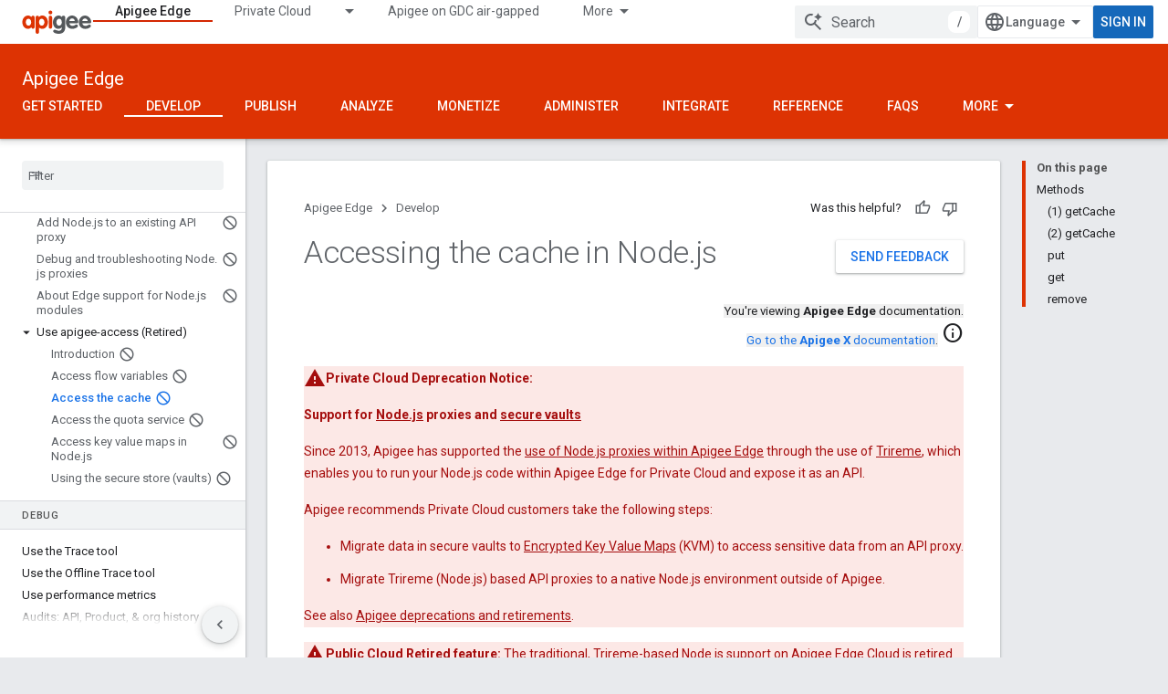

--- FILE ---
content_type: text/html; charset=utf-8
request_url: https://docs.apigee.com/api-platform/nodejs/access-cache-nodejs
body_size: 30582
content:









<!doctype html>
<html 
      lang="en"
      dir="ltr">
  <head>
    <meta name="google-signin-client-id" content="157101835696-ooapojlodmuabs2do2vuhhnf90bccmoi.apps.googleusercontent.com"><meta name="google-signin-scope"
          content="profile email"><meta property="og:site_name" content="Apigee Docs">
    <meta property="og:type" content="website"><meta name="theme-color" content="#dd3303"><meta charset="utf-8">
    <meta content="IE=Edge" http-equiv="X-UA-Compatible">
    <meta name="viewport" content="width=device-width, initial-scale=1">
    

    <link rel="manifest" href="/_pwa/apigee/manifest.json"
          crossorigin="use-credentials">
    <link rel="preconnect" href="//www.gstatic.com" crossorigin>
    <link rel="preconnect" href="//fonts.gstatic.com" crossorigin>
    <link rel="preconnect" href="//fonts.googleapis.com" crossorigin>
    <link rel="preconnect" href="//apis.google.com" crossorigin>
    <link rel="preconnect" href="//www.google-analytics.com" crossorigin><link rel="stylesheet" href="//fonts.googleapis.com/css?family=Roboto:300,400,400italic,500,500italic,700,700italic|Roboto+Mono:400,500,700&display=swap">
      <link rel="stylesheet"
            href="//fonts.googleapis.com/css2?family=Material+Icons&family=Material+Symbols+Outlined&display=block"><link rel="stylesheet" href="https://www.gstatic.com/devrel-devsite/prod/v5f5028bd8220352863507a1bacc6e2ea79a725fdb2dd736f205c6da16a3d00d1/apigee/css/app.css">
      <link rel="shortcut icon" href="https://www.gstatic.com/devrel-devsite/prod/v5f5028bd8220352863507a1bacc6e2ea79a725fdb2dd736f205c6da16a3d00d1/apigee/images/favicon.png">
    <link rel="apple-touch-icon" href="https://www.gstatic.com/devrel-devsite/prod/v5f5028bd8220352863507a1bacc6e2ea79a725fdb2dd736f205c6da16a3d00d1/apigee/images/touchicon-180.png"><link rel="canonical" href="https://docs.apigee.com/api-platform/nodejs/access-cache-nodejs"><link rel="search" type="application/opensearchdescription+xml"
            title="Apigee Docs" href="https://docs.apigee.com/s/opensearch.xml">
      <link rel="alternate" hreflang="en"
          href="https://docs.apigee.com/api-platform/nodejs/access-cache-nodejs" /><link rel="alternate" hreflang="x-default" href="https://docs.apigee.com/api-platform/nodejs/access-cache-nodejs" /><link rel="alternate" hreflang="ar"
          href="https://docs.apigee.com/api-platform/nodejs/access-cache-nodejs?hl=ar" /><link rel="alternate" hreflang="bn"
          href="https://docs.apigee.com/api-platform/nodejs/access-cache-nodejs?hl=bn" /><link rel="alternate" hreflang="zh-Hans"
          href="https://docs.apigee.com/api-platform/nodejs/access-cache-nodejs?hl=zh-cn" /><link rel="alternate" hreflang="zh-Hant"
          href="https://docs.apigee.com/api-platform/nodejs/access-cache-nodejs?hl=zh-tw" /><link rel="alternate" hreflang="fa"
          href="https://docs.apigee.com/api-platform/nodejs/access-cache-nodejs?hl=fa" /><link rel="alternate" hreflang="fr"
          href="https://docs.apigee.com/api-platform/nodejs/access-cache-nodejs?hl=fr" /><link rel="alternate" hreflang="de"
          href="https://docs.apigee.com/api-platform/nodejs/access-cache-nodejs?hl=de" /><link rel="alternate" hreflang="he"
          href="https://docs.apigee.com/api-platform/nodejs/access-cache-nodejs?hl=he" /><link rel="alternate" hreflang="hi"
          href="https://docs.apigee.com/api-platform/nodejs/access-cache-nodejs?hl=hi" /><link rel="alternate" hreflang="id"
          href="https://docs.apigee.com/api-platform/nodejs/access-cache-nodejs?hl=id" /><link rel="alternate" hreflang="it"
          href="https://docs.apigee.com/api-platform/nodejs/access-cache-nodejs?hl=it" /><link rel="alternate" hreflang="ja"
          href="https://docs.apigee.com/api-platform/nodejs/access-cache-nodejs?hl=ja" /><link rel="alternate" hreflang="ko"
          href="https://docs.apigee.com/api-platform/nodejs/access-cache-nodejs?hl=ko" /><link rel="alternate" hreflang="pl"
          href="https://docs.apigee.com/api-platform/nodejs/access-cache-nodejs?hl=pl" /><link rel="alternate" hreflang="pt-BR"
          href="https://docs.apigee.com/api-platform/nodejs/access-cache-nodejs?hl=pt-br" /><link rel="alternate" hreflang="ru"
          href="https://docs.apigee.com/api-platform/nodejs/access-cache-nodejs?hl=ru" /><link rel="alternate" hreflang="es-419"
          href="https://docs.apigee.com/api-platform/nodejs/access-cache-nodejs?hl=es-419" /><link rel="alternate" hreflang="th"
          href="https://docs.apigee.com/api-platform/nodejs/access-cache-nodejs?hl=th" /><link rel="alternate" hreflang="tr"
          href="https://docs.apigee.com/api-platform/nodejs/access-cache-nodejs?hl=tr" /><link rel="alternate" hreflang="vi"
          href="https://docs.apigee.com/api-platform/nodejs/access-cache-nodejs?hl=vi" /><title>Accessing the cache in Node.js &nbsp;|&nbsp; Apigee Edge &nbsp;|&nbsp; Apigee Docs</title>

<meta property="og:title" content="Accessing the cache in Node.js &nbsp;|&nbsp; Apigee Edge &nbsp;|&nbsp; Apigee Docs"><meta property="og:url" content="https://docs.apigee.com/api-platform/nodejs/access-cache-nodejs"><meta property="og:locale" content="en"><script type="application/ld+json">
  {
    "@context": "https://schema.org",
    "@type": "Article",
    
    "headline": "Accessing the cache in Node.js"
  }
</script>
  
    
    
    
    
    
    
    
  

    
      <link rel="stylesheet" href="/extras.css"></head>
  <body class="color-scheme--light"
        template="page"
        theme="apigee-theme"
        type="article"
        
        
        
        layout="docs"
        
        
        
        
        
        display-toc
        pending>
  
    <devsite-progress type="indeterminate" id="app-progress"></devsite-progress>
  
  
    <a href="#main-content" class="skip-link button">
      
      Skip to main content
    </a>
    <section class="devsite-wrapper">
      <devsite-cookie-notification-bar></devsite-cookie-notification-bar><devsite-header role="banner">
  
    





















<div class="devsite-header--inner" data-nosnippet>
  <div class="devsite-top-logo-row-wrapper-wrapper">
    <div class="devsite-top-logo-row-wrapper">
      <div class="devsite-top-logo-row">
        <button type="button" id="devsite-hamburger-menu"
          class="devsite-header-icon-button button-flat material-icons gc-analytics-event"
          data-category="Site-Wide Custom Events"
          data-label="Navigation menu button"
          visually-hidden
          aria-label="Open menu">
        </button>
        
<div class="devsite-product-name-wrapper">

  <a href="/" class="devsite-site-logo-link gc-analytics-event"
   data-category="Site-Wide Custom Events" data-label="Site logo" track-type="globalNav"
   track-name="apigeeDocs" track-metadata-position="nav"
   track-metadata-eventDetail="nav">
  
  <picture>
    
    <img src="https://www.gstatic.com/devrel-devsite/prod/v5f5028bd8220352863507a1bacc6e2ea79a725fdb2dd736f205c6da16a3d00d1/apigee/images/lockup.svg" class="devsite-site-logo" alt="Apigee Docs">
  </picture>
  
</a>



  
  
  <span class="devsite-product-name">
    <ul class="devsite-breadcrumb-list"
  >
  
  <li class="devsite-breadcrumb-item
             ">
    
    
    
      
      
    
  </li>
  
</ul>
  </span>

</div>
        <div class="devsite-top-logo-row-middle">
          <div class="devsite-header-upper-tabs">
            
              
              
  <devsite-tabs class="upper-tabs">

    <nav class="devsite-tabs-wrapper" aria-label="Upper tabs">
      
        
          <tab  class="devsite-active">
            
    <a href="https://docs.apigee.com/api-platform/get-started/get-started"
    class="devsite-tabs-content gc-analytics-event "
      track-metadata-eventdetail="https://docs.apigee.com/api-platform/get-started/get-started"
    
       track-type="nav"
       track-metadata-position="nav - apigee edge"
       track-metadata-module="primary nav"
       aria-label="Apigee Edge, selected" 
       
         
           data-category="Site-Wide Custom Events"
         
           data-label="Tab: Apigee Edge"
         
           track-name="apigee edge"
         
       >
    Apigee Edge
  
    </a>
    
  
          </tab>
        
      
        
          <tab class="devsite-dropdown
    
    
    
    ">
  
    <a href="https://docs.apigee.com/private-cloud"
    class="devsite-tabs-content gc-analytics-event "
      track-metadata-eventdetail="https://docs.apigee.com/private-cloud"
    
       track-type="nav"
       track-metadata-position="nav - private cloud"
       track-metadata-module="primary nav"
       
       
         
           data-category="Site-Wide Custom Events"
         
           data-label="Tab: Private Cloud"
         
           track-name="private cloud"
         
       >
    Private Cloud
  
    </a>
    
      <button
         aria-haspopup="menu"
         aria-expanded="false"
         aria-label="Dropdown menu for Private Cloud"
         track-type="nav"
         track-metadata-eventdetail="https://docs.apigee.com/private-cloud"
         track-metadata-position="nav - private cloud"
         track-metadata-module="primary nav"
         
          
            data-category="Site-Wide Custom Events"
          
            data-label="Tab: Private Cloud"
          
            track-name="private cloud"
          
        
         class="devsite-tabs-dropdown-toggle devsite-icon devsite-icon-arrow-drop-down"></button>
    
  
  <div class="devsite-tabs-dropdown" role="menu" aria-label="submenu" hidden>
    
    <div class="devsite-tabs-dropdown-content">
      
        <div class="devsite-tabs-dropdown-column
                    ">
          
            <ul class="devsite-tabs-dropdown-section
                       ">
              
                <li class="devsite-nav-title" role="heading" tooltip>Latest</li>
              
              
              
                <li class="devsite-nav-item">
                  <a href="https://docs.apigee.com/private-cloud/v4.53.01/installation-requirements"
                    
                     track-type="nav"
                     track-metadata-eventdetail="https://docs.apigee.com/private-cloud/v4.53.01/installation-requirements"
                     track-metadata-position="nav - private cloud"
                     track-metadata-module="tertiary nav"
                     
                       track-metadata-module_headline="latest"
                     
                     tooltip
                  >
                    
                    <div class="devsite-nav-item-title">
                      v4.53.01
                    </div>
                    
                  </a>
                </li>
              
                <li class="devsite-nav-item">
                  <a href="https://docs.apigee.com/private-cloud/v4.53.00/installation-requirements"
                    
                     track-type="nav"
                     track-metadata-eventdetail="https://docs.apigee.com/private-cloud/v4.53.00/installation-requirements"
                     track-metadata-position="nav - private cloud"
                     track-metadata-module="tertiary nav"
                     
                       track-metadata-module_headline="latest"
                     
                     tooltip
                  >
                    
                    <div class="devsite-nav-item-title">
                      v4.53.00
                    </div>
                    
                  </a>
                </li>
              
                <li class="devsite-nav-item">
                  <a href="https://docs.apigee.com/private-cloud/v4.52.02/installation-requirements"
                    
                     track-type="nav"
                     track-metadata-eventdetail="https://docs.apigee.com/private-cloud/v4.52.02/installation-requirements"
                     track-metadata-position="nav - private cloud"
                     track-metadata-module="tertiary nav"
                     
                       track-metadata-module_headline="latest"
                     
                     tooltip
                  >
                    
                    <div class="devsite-nav-item-title">
                      v4.52.02
                    </div>
                    
                  </a>
                </li>
              
                <li class="devsite-nav-item">
                  <a href="https://docs.apigee.com/private-cloud/v4.52.01/installation-requirements"
                    
                     track-type="nav"
                     track-metadata-eventdetail="https://docs.apigee.com/private-cloud/v4.52.01/installation-requirements"
                     track-metadata-position="nav - private cloud"
                     track-metadata-module="tertiary nav"
                     
                       track-metadata-module_headline="latest"
                     
                     tooltip
                  >
                    
                    <div class="devsite-nav-item-title">
                      v4.52.01
                    </div>
                    
                  </a>
                </li>
              
            </ul>
          
            <ul class="devsite-tabs-dropdown-section
                       ">
              
                <li class="devsite-nav-title" role="heading" tooltip>End-of-life</li>
              
              
              
                <li class="devsite-nav-item">
                  <a href="https://docs.apigee.com/private-cloud/v4.52.00/installation-requirements"
                    
                     track-type="nav"
                     track-metadata-eventdetail="https://docs.apigee.com/private-cloud/v4.52.00/installation-requirements"
                     track-metadata-position="nav - private cloud"
                     track-metadata-module="tertiary nav"
                     
                       track-metadata-module_headline="latest"
                     
                     tooltip
                  >
                    
                    <div class="devsite-nav-item-title">
                      v4.52.00
                    </div>
                    
                  </a>
                </li>
              
            </ul>
          
            <ul class="devsite-tabs-dropdown-section
                       ">
              
                <li class="devsite-nav-title" role="heading" tooltip>Deprecated/Unsupported</li>
              
              
              
                <li class="devsite-nav-item">
                  <a href="https://docs.apigee.com/private-cloud/v4.51.00/installation-requirements"
                    
                     track-type="nav"
                     track-metadata-eventdetail="https://docs.apigee.com/private-cloud/v4.51.00/installation-requirements"
                     track-metadata-position="nav - private cloud"
                     track-metadata-module="tertiary nav"
                     
                       track-metadata-module_headline="latest"
                     
                     tooltip
                  >
                    
                    <div class="devsite-nav-item-title">
                      v4.51.00
                    </div>
                    
                  </a>
                </li>
              
                <li class="devsite-nav-item">
                  <a href="https://docs.apigee.com/private-cloud/v4.50.00"
                    
                     track-type="nav"
                     track-metadata-eventdetail="https://docs.apigee.com/private-cloud/v4.50.00"
                     track-metadata-position="nav - private cloud"
                     track-metadata-module="tertiary nav"
                     
                       track-metadata-module_headline="latest"
                     
                     tooltip
                  >
                    
                    <div class="devsite-nav-item-title">
                      v4.50.00
                    </div>
                    
                  </a>
                </li>
              
                <li class="devsite-nav-item">
                  <a href="https://docs.apigee.com/private-cloud/v4.19.06"
                    
                     track-type="nav"
                     track-metadata-eventdetail="https://docs.apigee.com/private-cloud/v4.19.06"
                     track-metadata-position="nav - private cloud"
                     track-metadata-module="tertiary nav"
                     
                       track-metadata-module_headline="latest"
                     
                     tooltip
                  >
                    
                    <div class="devsite-nav-item-title">
                      v4.19.06
                    </div>
                    
                  </a>
                </li>
              
                <li class="devsite-nav-item">
                  <a href="https://docs.apigee.com/private-cloud/v4.19.01"
                    
                     track-type="nav"
                     track-metadata-eventdetail="https://docs.apigee.com/private-cloud/v4.19.01"
                     track-metadata-position="nav - private cloud"
                     track-metadata-module="tertiary nav"
                     
                       track-metadata-module_headline="latest"
                     
                     tooltip
                  >
                    
                    <div class="devsite-nav-item-title">
                      v4.19.01
                    </div>
                    
                  </a>
                </li>
              
                <li class="devsite-nav-item">
                  <a href="https://docs.apigee.com/private-cloud/v4.18.05"
                    
                     track-type="nav"
                     track-metadata-eventdetail="https://docs.apigee.com/private-cloud/v4.18.05"
                     track-metadata-position="nav - private cloud"
                     track-metadata-module="tertiary nav"
                     
                       track-metadata-module_headline="latest"
                     
                     tooltip
                  >
                    
                    <div class="devsite-nav-item-title">
                      v4.18.05
                    </div>
                    
                  </a>
                </li>
              
                <li class="devsite-nav-item">
                  <a href="https://docs.apigee.com/private-cloud/v4.18.01"
                    
                     track-type="nav"
                     track-metadata-eventdetail="https://docs.apigee.com/private-cloud/v4.18.01"
                     track-metadata-position="nav - private cloud"
                     track-metadata-module="tertiary nav"
                     
                       track-metadata-module_headline="latest"
                     
                     tooltip
                  >
                    
                    <div class="devsite-nav-item-title">
                      v4.18.01
                    </div>
                    
                  </a>
                </li>
              
                <li class="devsite-nav-item">
                  <a href="https://docs.apigee.com/private-cloud/v4.17.09"
                    
                     track-type="nav"
                     track-metadata-eventdetail="https://docs.apigee.com/private-cloud/v4.17.09"
                     track-metadata-position="nav - private cloud"
                     track-metadata-module="tertiary nav"
                     
                       track-metadata-module_headline="latest"
                     
                     tooltip
                  >
                    
                    <div class="devsite-nav-item-title">
                      v4.17.09
                    </div>
                    
                  </a>
                </li>
              
                <li class="devsite-nav-item">
                  <a href="https://docs.apigee.com/private-cloud/v4.17.05"
                    
                     track-type="nav"
                     track-metadata-eventdetail="https://docs.apigee.com/private-cloud/v4.17.05"
                     track-metadata-position="nav - private cloud"
                     track-metadata-module="tertiary nav"
                     
                       track-metadata-module_headline="latest"
                     
                     tooltip
                  >
                    
                    <div class="devsite-nav-item-title">
                      v4.17.05
                    </div>
                    
                  </a>
                </li>
              
                <li class="devsite-nav-item">
                  <a href="https://docs.apigee.com/private-cloud/v4.17.01"
                    
                     track-type="nav"
                     track-metadata-eventdetail="https://docs.apigee.com/private-cloud/v4.17.01"
                     track-metadata-position="nav - private cloud"
                     track-metadata-module="tertiary nav"
                     
                       track-metadata-module_headline="latest"
                     
                     tooltip
                  >
                    
                    <div class="devsite-nav-item-title">
                      v4.17.01
                    </div>
                    
                  </a>
                </li>
              
                <li class="devsite-nav-item">
                  <a href="https://docs.apigee.com/private-cloud/v4.16.09"
                    
                     track-type="nav"
                     track-metadata-eventdetail="https://docs.apigee.com/private-cloud/v4.16.09"
                     track-metadata-position="nav - private cloud"
                     track-metadata-module="tertiary nav"
                     
                       track-metadata-module_headline="latest"
                     
                     tooltip
                  >
                    
                    <div class="devsite-nav-item-title">
                      v4.16.09
                    </div>
                    
                  </a>
                </li>
              
                <li class="devsite-nav-item">
                  <a href="https://docs.apigee.com/private-cloud/v4.16.05"
                    
                     track-type="nav"
                     track-metadata-eventdetail="https://docs.apigee.com/private-cloud/v4.16.05"
                     track-metadata-position="nav - private cloud"
                     track-metadata-module="tertiary nav"
                     
                       track-metadata-module_headline="latest"
                     
                     tooltip
                  >
                    
                    <div class="devsite-nav-item-title">
                      v4.16.05
                    </div>
                    
                  </a>
                </li>
              
                <li class="devsite-nav-item">
                  <a href="https://docs.apigee.com/private-cloud/v4.16.01"
                    
                     track-type="nav"
                     track-metadata-eventdetail="https://docs.apigee.com/private-cloud/v4.16.01"
                     track-metadata-position="nav - private cloud"
                     track-metadata-module="tertiary nav"
                     
                       track-metadata-module_headline="latest"
                     
                     tooltip
                  >
                    
                    <div class="devsite-nav-item-title">
                      v4.16.01
                    </div>
                    
                  </a>
                </li>
              
            </ul>
          
        </div>
      
    </div>
  </div>
</tab>
        
      
        
          <tab  >
            
    <a href="https://docs.apigee.com/private-cloud/v4.53.01"
    class="devsite-tabs-content gc-analytics-event "
      track-metadata-eventdetail="https://docs.apigee.com/private-cloud/v4.53.01"
    
       track-type="nav"
       track-metadata-position="nav - apigee on gdc air-gapped"
       track-metadata-module="primary nav"
       
       
         
           data-category="Site-Wide Custom Events"
         
           data-label="Tab: Apigee on GDC air-gapped"
         
           track-name="apigee on gdc air-gapped"
         
       >
    Apigee on GDC air-gapped
  
    </a>
    
  
          </tab>
        
      
        
          <tab  >
            
    <a href="https://docs.apigee.com/api-monitoring"
    class="devsite-tabs-content gc-analytics-event "
      track-metadata-eventdetail="https://docs.apigee.com/api-monitoring"
    
       track-type="nav"
       track-metadata-position="nav - api monitoring"
       track-metadata-module="primary nav"
       
       
         
           data-category="Site-Wide Custom Events"
         
           data-label="Tab: API Monitoring"
         
           track-name="api monitoring"
         
       >
    API Monitoring
  
    </a>
    
  
          </tab>
        
      
        
          <tab  >
            
    <a href="https://docs.apigee.com/sense/what-apigee-sense"
    class="devsite-tabs-content gc-analytics-event "
      track-metadata-eventdetail="https://docs.apigee.com/sense/what-apigee-sense"
    
       track-type="nav"
       track-metadata-position="nav - sense"
       track-metadata-module="primary nav"
       
       
         
           data-category="Site-Wide Custom Events"
         
           data-label="Tab: Sense"
         
           track-name="sense"
         
       >
    Sense
  
    </a>
    
  
          </tab>
        
      
        
          <tab  >
            
    <a href="https://apidocs.apigee.com"
    class="devsite-tabs-content gc-analytics-event "
      track-metadata-eventdetail="https://apidocs.apigee.com"
    
       track-type="nav"
       track-metadata-position="nav - apis"
       track-metadata-module="primary nav"
       
       
         
           data-category="Site-Wide Custom Events"
         
           data-label="Tab: APIs"
         
           track-name="apis"
         
       >
    APIs
  
    </a>
    
  
          </tab>
        
      
        
          <tab  >
            
    <a href="https://docs.apigee.com/api-platform/troubleshoot/support"
    class="devsite-tabs-content gc-analytics-event "
      track-metadata-eventdetail="https://docs.apigee.com/api-platform/troubleshoot/support"
    
       track-type="nav"
       track-metadata-position="nav - troubleshooting"
       track-metadata-module="primary nav"
       
       
         
           data-category="Site-Wide Custom Events"
         
           data-label="Tab: Troubleshooting"
         
           track-name="troubleshooting"
         
       >
    Troubleshooting
  
    </a>
    
  
          </tab>
        
      
        
          <tab  >
            
    <a href="https://docs.apigee.com/release/notes/apigee-release-notes"
    class="devsite-tabs-content gc-analytics-event "
      track-metadata-eventdetail="https://docs.apigee.com/release/notes/apigee-release-notes"
    
       track-type="nav"
       track-metadata-position="nav - releases"
       track-metadata-module="primary nav"
       
       
         
           data-category="Site-Wide Custom Events"
         
           data-label="Tab: Releases"
         
           track-name="releases"
         
       >
    Releases
  
    </a>
    
  
          </tab>
        
      
        
          <tab  >
            
    <a href="https://apigee.com/api-management/#/pricing"
    class="devsite-tabs-content gc-analytics-event "
      track-metadata-eventdetail="https://apigee.com/api-management/#/pricing"
    
       track-type="nav"
       track-metadata-position="nav - pricing"
       track-metadata-module="primary nav"
       
       
         
           data-category="Site-Wide Custom Events"
         
           data-label="Tab: Pricing"
         
           track-name="pricing"
         
       >
    Pricing
  
    </a>
    
  
          </tab>
        
      
        
          <tab  >
            
    <a href="https://discuss.google.dev/c/google-cloud/cloud-apigee/104"
    class="devsite-tabs-content gc-analytics-event "
      track-metadata-eventdetail="https://discuss.google.dev/c/google-cloud/cloud-apigee/104"
    
       track-type="nav"
       track-metadata-position="nav - community"
       track-metadata-module="primary nav"
       
       
         
           data-category="Site-Wide Custom Events"
         
           data-label="Tab: Community"
         
           track-name="community"
         
       >
    Community
  
    </a>
    
  
          </tab>
        
      
    </nav>

  </devsite-tabs>

            
           </div>
          
<devsite-search
    enable-signin
    enable-search
    enable-suggestions
      enable-query-completion
    
    enable-search-summaries
    project-name="Apigee Edge"
    tenant-name="Apigee Docs"
    
    
    
    
    
    >
  <form class="devsite-search-form" action="https://docs.apigee.com/s/results" method="GET">
    <div class="devsite-search-container">
      <button type="button"
              search-open
              class="devsite-search-button devsite-header-icon-button button-flat material-icons"
              
              aria-label="Open search"></button>
      <div class="devsite-searchbox">
        <input
          aria-activedescendant=""
          aria-autocomplete="list"
          
          aria-label="Search"
          aria-expanded="false"
          aria-haspopup="listbox"
          autocomplete="off"
          class="devsite-search-field devsite-search-query"
          name="q"
          
          placeholder="Search"
          role="combobox"
          type="text"
          value=""
          >
          <div class="devsite-search-image material-icons" aria-hidden="true">
            
              <svg class="devsite-search-ai-image" width="24" height="24" viewBox="0 0 24 24" fill="none" xmlns="http://www.w3.org/2000/svg">
                  <g clip-path="url(#clip0_6641_386)">
                    <path d="M19.6 21L13.3 14.7C12.8 15.1 12.225 15.4167 11.575 15.65C10.925 15.8833 10.2333 16 9.5 16C7.68333 16 6.14167 15.375 4.875 14.125C3.625 12.8583 3 11.3167 3 9.5C3 7.68333 3.625 6.15 4.875 4.9C6.14167 3.63333 7.68333 3 9.5 3C10.0167 3 10.5167 3.05833 11 3.175C11.4833 3.275 11.9417 3.43333 12.375 3.65L10.825 5.2C10.6083 5.13333 10.3917 5.08333 10.175 5.05C9.95833 5.01667 9.73333 5 9.5 5C8.25 5 7.18333 5.44167 6.3 6.325C5.43333 7.19167 5 8.25 5 9.5C5 10.75 5.43333 11.8167 6.3 12.7C7.18333 13.5667 8.25 14 9.5 14C10.6667 14 11.6667 13.625 12.5 12.875C13.35 12.1083 13.8417 11.15 13.975 10H15.975C15.925 10.6333 15.7833 11.2333 15.55 11.8C15.3333 12.3667 15.05 12.8667 14.7 13.3L21 19.6L19.6 21ZM17.5 12C17.5 10.4667 16.9667 9.16667 15.9 8.1C14.8333 7.03333 13.5333 6.5 12 6.5C13.5333 6.5 14.8333 5.96667 15.9 4.9C16.9667 3.83333 17.5 2.53333 17.5 0.999999C17.5 2.53333 18.0333 3.83333 19.1 4.9C20.1667 5.96667 21.4667 6.5 23 6.5C21.4667 6.5 20.1667 7.03333 19.1 8.1C18.0333 9.16667 17.5 10.4667 17.5 12Z" fill="#5F6368"/>
                  </g>
                <defs>
                <clipPath id="clip0_6641_386">
                <rect width="24" height="24" fill="white"/>
                </clipPath>
                </defs>
              </svg>
            
          </div>
          <div class="devsite-search-shortcut-icon-container" aria-hidden="true">
            <kbd class="devsite-search-shortcut-icon">/</kbd>
          </div>
      </div>
    </div>
  </form>
  <button type="button"
          search-close
          class="devsite-search-button devsite-header-icon-button button-flat material-icons"
          
          aria-label="Close search"></button>
</devsite-search>

        </div>

        

          

          

          

          
<devsite-language-selector>
  <ul role="presentation">
    
    
    <li role="presentation">
      <a role="menuitem" lang="en"
        >English</a>
    </li>
    
    <li role="presentation">
      <a role="menuitem" lang="de"
        >Deutsch</a>
    </li>
    
    <li role="presentation">
      <a role="menuitem" lang="es_419"
        >Español – América Latina</a>
    </li>
    
    <li role="presentation">
      <a role="menuitem" lang="fr"
        >Français</a>
    </li>
    
    <li role="presentation">
      <a role="menuitem" lang="id"
        >Indonesia</a>
    </li>
    
    <li role="presentation">
      <a role="menuitem" lang="it"
        >Italiano</a>
    </li>
    
    <li role="presentation">
      <a role="menuitem" lang="pl"
        >Polski</a>
    </li>
    
    <li role="presentation">
      <a role="menuitem" lang="pt_br"
        >Português – Brasil</a>
    </li>
    
    <li role="presentation">
      <a role="menuitem" lang="vi"
        >Tiếng Việt</a>
    </li>
    
    <li role="presentation">
      <a role="menuitem" lang="tr"
        >Türkçe</a>
    </li>
    
    <li role="presentation">
      <a role="menuitem" lang="ru"
        >Русский</a>
    </li>
    
    <li role="presentation">
      <a role="menuitem" lang="he"
        >עברית</a>
    </li>
    
    <li role="presentation">
      <a role="menuitem" lang="ar"
        >العربيّة</a>
    </li>
    
    <li role="presentation">
      <a role="menuitem" lang="fa"
        >فارسی</a>
    </li>
    
    <li role="presentation">
      <a role="menuitem" lang="hi"
        >हिंदी</a>
    </li>
    
    <li role="presentation">
      <a role="menuitem" lang="bn"
        >বাংলা</a>
    </li>
    
    <li role="presentation">
      <a role="menuitem" lang="th"
        >ภาษาไทย</a>
    </li>
    
    <li role="presentation">
      <a role="menuitem" lang="zh_cn"
        >中文 – 简体</a>
    </li>
    
    <li role="presentation">
      <a role="menuitem" lang="zh_tw"
        >中文 – 繁體</a>
    </li>
    
    <li role="presentation">
      <a role="menuitem" lang="ja"
        >日本語</a>
    </li>
    
    <li role="presentation">
      <a role="menuitem" lang="ko"
        >한국어</a>
    </li>
    
  </ul>
</devsite-language-selector>


          

        

        
          <devsite-user 
                        
                        
                        
                        id="devsite-user">
            
              
              <span class="button devsite-top-button" aria-hidden="true" visually-hidden>Sign in</span>
            
          </devsite-user>
        
        
        
      </div>
    </div>
  </div>



  <div class="devsite-collapsible-section
    ">
    <div class="devsite-header-background">
      
        
          <div class="devsite-product-id-row"
           >
            <div class="devsite-product-description-row">
              
                
                <div class="devsite-product-id">
                  
                  
                  
                    <ul class="devsite-breadcrumb-list"
  >
  
  <li class="devsite-breadcrumb-item
             ">
    
    
    
      
        
  <a href="https://docs.apigee.com/api-platform/get-started/get-started"
      
        class="devsite-breadcrumb-link gc-analytics-event"
      
        data-category="Site-Wide Custom Events"
      
        data-label="Lower Header"
      
        data-value="1"
      
        track-type="globalNav"
      
        track-name="breadcrumb"
      
        track-metadata-position="1"
      
        track-metadata-eventdetail=""
      
    >
    
          Apigee Edge
        
  </a>
  
      
    
  </li>
  
</ul>
                </div>
                
              
              
            </div>
            
          </div>
          
        
      
      
        <div class="devsite-doc-set-nav-row">
          
          
            
            
  <devsite-tabs class="lower-tabs">

    <nav class="devsite-tabs-wrapper" aria-label="Lower tabs">
      
        
          <tab  >
            
    <a href="https://docs.apigee.com/api-platform/get-started/get-started"
    class="devsite-tabs-content gc-analytics-event "
      track-metadata-eventdetail="https://docs.apigee.com/api-platform/get-started/get-started"
    
       track-type="nav"
       track-metadata-position="nav - get started"
       track-metadata-module="primary nav"
       
       
         
           data-category="Site-Wide Custom Events"
         
           data-label="Tab: Get started"
         
           track-name="get started"
         
       >
    Get started
  
    </a>
    
  
          </tab>
        
      
        
          <tab  class="devsite-active">
            
    <a href="https://docs.apigee.com/api-platform/get-started/learn-edge"
    class="devsite-tabs-content gc-analytics-event "
      track-metadata-eventdetail="https://docs.apigee.com/api-platform/get-started/learn-edge"
    
       track-type="nav"
       track-metadata-position="nav - develop"
       track-metadata-module="primary nav"
       aria-label="Develop, selected" 
       
         
           data-category="Site-Wide Custom Events"
         
           data-label="Tab: Develop"
         
           track-name="develop"
         
       >
    Develop
  
    </a>
    
  
          </tab>
        
      
        
          <tab  >
            
    <a href="https://docs.apigee.com/api-platform/publish/publishing-overview"
    class="devsite-tabs-content gc-analytics-event "
      track-metadata-eventdetail="https://docs.apigee.com/api-platform/publish/publishing-overview"
    
       track-type="nav"
       track-metadata-position="nav - publish"
       track-metadata-module="primary nav"
       
       
         
           data-category="Site-Wide Custom Events"
         
           data-label="Tab: Publish"
         
           track-name="publish"
         
       >
    Publish
  
    </a>
    
  
          </tab>
        
      
        
          <tab  >
            
    <a href="https://docs.apigee.com/api-platform/analytics/analytics-services-overview"
    class="devsite-tabs-content gc-analytics-event "
      track-metadata-eventdetail="https://docs.apigee.com/api-platform/analytics/analytics-services-overview"
    
       track-type="nav"
       track-metadata-position="nav - analyze"
       track-metadata-module="primary nav"
       
       
         
           data-category="Site-Wide Custom Events"
         
           data-label="Tab: Analyze"
         
           track-name="analyze"
         
       >
    Analyze
  
    </a>
    
  
          </tab>
        
      
        
          <tab  >
            
    <a href="https://docs.apigee.com/api-platform/monetization/basics-monetization"
    class="devsite-tabs-content gc-analytics-event "
      track-metadata-eventdetail="https://docs.apigee.com/api-platform/monetization/basics-monetization"
    
       track-type="nav"
       track-metadata-position="nav - monetize"
       track-metadata-module="primary nav"
       
       
         
           data-category="Site-Wide Custom Events"
         
           data-label="Tab: Monetize"
         
           track-name="monetize"
         
       >
    Monetize
  
    </a>
    
  
          </tab>
        
      
        
          <tab  >
            
    <a href="https://docs.apigee.com/api-platform/system-administration/service-requests"
    class="devsite-tabs-content gc-analytics-event "
      track-metadata-eventdetail="https://docs.apigee.com/api-platform/system-administration/service-requests"
    
       track-type="nav"
       track-metadata-position="nav - administer"
       track-metadata-module="primary nav"
       
       
         
           data-category="Site-Wide Custom Events"
         
           data-label="Tab: Administer"
         
           track-name="administer"
         
       >
    Administer
  
    </a>
    
  
          </tab>
        
      
        
          <tab  >
            
    <a href="https://docs.apigee.com/api-platform/integrations/apigee-edge-uapim-overview"
    class="devsite-tabs-content gc-analytics-event "
      track-metadata-eventdetail="https://docs.apigee.com/api-platform/integrations/apigee-edge-uapim-overview"
    
       track-type="nav"
       track-metadata-position="nav - integrate"
       track-metadata-module="primary nav"
       
       
         
           data-category="Site-Wide Custom Events"
         
           data-label="Tab: Integrate"
         
           track-name="integrate"
         
       >
    Integrate
  
    </a>
    
  
          </tab>
        
      
        
          <tab  >
            
    <a href="https://docs.apigee.com/api-platform/reference/apigee-reference"
    class="devsite-tabs-content gc-analytics-event "
      track-metadata-eventdetail="https://docs.apigee.com/api-platform/reference/apigee-reference"
    
       track-type="nav"
       track-metadata-position="nav - reference"
       track-metadata-module="primary nav"
       
       
         
           data-category="Site-Wide Custom Events"
         
           data-label="Tab: Reference"
         
           track-name="reference"
         
       >
    Reference
  
    </a>
    
  
          </tab>
        
      
        
          <tab  >
            
    <a href="https://docs.apigee.com/api-platform/faq/edge-network-design-firewalls"
    class="devsite-tabs-content gc-analytics-event "
      track-metadata-eventdetail="https://docs.apigee.com/api-platform/faq/edge-network-design-firewalls"
    
       track-type="nav"
       track-metadata-position="nav - faqs"
       track-metadata-module="primary nav"
       
       
         
           data-category="Site-Wide Custom Events"
         
           data-label="Tab: FAQs"
         
           track-name="faqs"
         
       >
    FAQs
  
    </a>
    
  
          </tab>
        
      
        
          <tab  >
            
    <a href="https://docs.apigee.com/how-to-guides/how-to-guides-introduction"
    class="devsite-tabs-content gc-analytics-event "
      track-metadata-eventdetail="https://docs.apigee.com/how-to-guides/how-to-guides-introduction"
    
       track-type="nav"
       track-metadata-position="nav - how-to guides"
       track-metadata-module="primary nav"
       
       
         
           data-category="Site-Wide Custom Events"
         
           data-label="Tab: How-to guides"
         
           track-name="how-to guides"
         
       >
    How-to guides
  
    </a>
    
  
          </tab>
        
      
        
          <tab  >
            
    <a href="https://docs.apigee.com/api-platform/troubleshoot/support"
    class="devsite-tabs-content gc-analytics-event "
      track-metadata-eventdetail="https://docs.apigee.com/api-platform/troubleshoot/support"
    
       track-type="nav"
       track-metadata-position="nav - support"
       track-metadata-module="primary nav"
       
       
         
           data-category="Site-Wide Custom Events"
         
           data-label="Tab: Support"
         
           track-name="support"
         
       >
    Support
  
    </a>
    
  
          </tab>
        
      
    </nav>

  </devsite-tabs>

          
          
        </div>
      
    </div>
  </div>

</div>



  

  
</devsite-header>
      <devsite-book-nav scrollbars >
        
          





















<div class="devsite-book-nav-filter"
     >
  <span class="filter-list-icon material-icons" aria-hidden="true"></span>
  <input type="text"
         placeholder="Filter"
         
         aria-label="Type to filter"
         role="searchbox">
  
  <span class="filter-clear-button hidden"
        data-title="Clear filter"
        aria-label="Clear filter"
        role="button"
        tabindex="0"></span>
</div>

<nav class="devsite-book-nav devsite-nav nocontent"
     aria-label="Side menu">
  <div class="devsite-mobile-header">
    <button type="button"
            id="devsite-close-nav"
            class="devsite-header-icon-button button-flat material-icons gc-analytics-event"
            data-category="Site-Wide Custom Events"
            data-label="Close navigation"
            aria-label="Close navigation">
    </button>
    <div class="devsite-product-name-wrapper">

  <a href="/" class="devsite-site-logo-link gc-analytics-event"
   data-category="Site-Wide Custom Events" data-label="Site logo" track-type="globalNav"
   track-name="apigeeDocs" track-metadata-position="nav"
   track-metadata-eventDetail="nav">
  
  <picture>
    
    <img src="https://www.gstatic.com/devrel-devsite/prod/v5f5028bd8220352863507a1bacc6e2ea79a725fdb2dd736f205c6da16a3d00d1/apigee/images/lockup.svg" class="devsite-site-logo" alt="Apigee Docs">
  </picture>
  
</a>


  
      <span class="devsite-product-name">
        
        
        <ul class="devsite-breadcrumb-list"
  >
  
  <li class="devsite-breadcrumb-item
             ">
    
    
    
      
      
    
  </li>
  
</ul>
      </span>
    

</div>
  </div>

  <div class="devsite-book-nav-wrapper">
    <div class="devsite-mobile-nav-top">
      
        <ul class="devsite-nav-list">
          
            <li class="devsite-nav-item">
              
  
  <a href="/api-platform/get-started/get-started"
    
       class="devsite-nav-title gc-analytics-event
              
              devsite-nav-active"
    

    
      
        data-category="Site-Wide Custom Events"
      
        data-label="Tab: Apigee Edge"
      
        track-name="apigee edge"
      
    
     data-category="Site-Wide Custom Events"
     data-label="Responsive Tab: Apigee Edge"
     track-type="globalNav"
     track-metadata-eventDetail="globalMenu"
     track-metadata-position="nav">
  
    <span class="devsite-nav-text" tooltip >
      Apigee Edge
   </span>
    
  
  </a>
  

  
              
                <ul class="devsite-nav-responsive-tabs">
                  
                    
                    
                    
                    <li class="devsite-nav-item">
                      
  
  <a href="/api-platform/get-started/get-started"
    
       class="devsite-nav-title gc-analytics-event
              
              "
    

    
      
        data-category="Site-Wide Custom Events"
      
        data-label="Tab: Get started"
      
        track-name="get started"
      
    
     data-category="Site-Wide Custom Events"
     data-label="Responsive Tab: Get started"
     track-type="globalNav"
     track-metadata-eventDetail="globalMenu"
     track-metadata-position="nav">
  
    <span class="devsite-nav-text" tooltip >
      Get started
   </span>
    
  
  </a>
  

  
                    </li>
                  
                    
                    
                    
                    <li class="devsite-nav-item">
                      
  
  <a href="/api-platform/get-started/learn-edge"
    
       class="devsite-nav-title gc-analytics-event
              
              devsite-nav-active"
    

    
      
        data-category="Site-Wide Custom Events"
      
        data-label="Tab: Develop"
      
        track-name="develop"
      
    
     data-category="Site-Wide Custom Events"
     data-label="Responsive Tab: Develop"
     track-type="globalNav"
     track-metadata-eventDetail="globalMenu"
     track-metadata-position="nav">
  
    <span class="devsite-nav-text" tooltip menu="_book">
      Develop
   </span>
    
  
  </a>
  

  
                    </li>
                  
                    
                    
                    
                    <li class="devsite-nav-item">
                      
  
  <a href="/api-platform/publish/publishing-overview"
    
       class="devsite-nav-title gc-analytics-event
              
              "
    

    
      
        data-category="Site-Wide Custom Events"
      
        data-label="Tab: Publish"
      
        track-name="publish"
      
    
     data-category="Site-Wide Custom Events"
     data-label="Responsive Tab: Publish"
     track-type="globalNav"
     track-metadata-eventDetail="globalMenu"
     track-metadata-position="nav">
  
    <span class="devsite-nav-text" tooltip >
      Publish
   </span>
    
  
  </a>
  

  
                    </li>
                  
                    
                    
                    
                    <li class="devsite-nav-item">
                      
  
  <a href="/api-platform/analytics/analytics-services-overview"
    
       class="devsite-nav-title gc-analytics-event
              
              "
    

    
      
        data-category="Site-Wide Custom Events"
      
        data-label="Tab: Analyze"
      
        track-name="analyze"
      
    
     data-category="Site-Wide Custom Events"
     data-label="Responsive Tab: Analyze"
     track-type="globalNav"
     track-metadata-eventDetail="globalMenu"
     track-metadata-position="nav">
  
    <span class="devsite-nav-text" tooltip >
      Analyze
   </span>
    
  
  </a>
  

  
                    </li>
                  
                    
                    
                    
                    <li class="devsite-nav-item">
                      
  
  <a href="/api-platform/monetization/basics-monetization"
    
       class="devsite-nav-title gc-analytics-event
              
              "
    

    
      
        data-category="Site-Wide Custom Events"
      
        data-label="Tab: Monetize"
      
        track-name="monetize"
      
    
     data-category="Site-Wide Custom Events"
     data-label="Responsive Tab: Monetize"
     track-type="globalNav"
     track-metadata-eventDetail="globalMenu"
     track-metadata-position="nav">
  
    <span class="devsite-nav-text" tooltip >
      Monetize
   </span>
    
  
  </a>
  

  
                    </li>
                  
                    
                    
                    
                    <li class="devsite-nav-item">
                      
  
  <a href="/api-platform/system-administration/service-requests"
    
       class="devsite-nav-title gc-analytics-event
              
              "
    

    
      
        data-category="Site-Wide Custom Events"
      
        data-label="Tab: Administer"
      
        track-name="administer"
      
    
     data-category="Site-Wide Custom Events"
     data-label="Responsive Tab: Administer"
     track-type="globalNav"
     track-metadata-eventDetail="globalMenu"
     track-metadata-position="nav">
  
    <span class="devsite-nav-text" tooltip >
      Administer
   </span>
    
  
  </a>
  

  
                    </li>
                  
                    
                    
                    
                    <li class="devsite-nav-item">
                      
  
  <a href="/api-platform/integrations/apigee-edge-uapim-overview"
    
       class="devsite-nav-title gc-analytics-event
              
              "
    

    
      
        data-category="Site-Wide Custom Events"
      
        data-label="Tab: Integrate"
      
        track-name="integrate"
      
    
     data-category="Site-Wide Custom Events"
     data-label="Responsive Tab: Integrate"
     track-type="globalNav"
     track-metadata-eventDetail="globalMenu"
     track-metadata-position="nav">
  
    <span class="devsite-nav-text" tooltip >
      Integrate
   </span>
    
  
  </a>
  

  
                    </li>
                  
                    
                    
                    
                    <li class="devsite-nav-item">
                      
  
  <a href="/api-platform/reference/apigee-reference"
    
       class="devsite-nav-title gc-analytics-event
              
              "
    

    
      
        data-category="Site-Wide Custom Events"
      
        data-label="Tab: Reference"
      
        track-name="reference"
      
    
     data-category="Site-Wide Custom Events"
     data-label="Responsive Tab: Reference"
     track-type="globalNav"
     track-metadata-eventDetail="globalMenu"
     track-metadata-position="nav">
  
    <span class="devsite-nav-text" tooltip >
      Reference
   </span>
    
  
  </a>
  

  
                    </li>
                  
                    
                    
                    
                    <li class="devsite-nav-item">
                      
  
  <a href="/api-platform/faq/edge-network-design-firewalls"
    
       class="devsite-nav-title gc-analytics-event
              
              "
    

    
      
        data-category="Site-Wide Custom Events"
      
        data-label="Tab: FAQs"
      
        track-name="faqs"
      
    
     data-category="Site-Wide Custom Events"
     data-label="Responsive Tab: FAQs"
     track-type="globalNav"
     track-metadata-eventDetail="globalMenu"
     track-metadata-position="nav">
  
    <span class="devsite-nav-text" tooltip >
      FAQs
   </span>
    
  
  </a>
  

  
                    </li>
                  
                    
                    
                    
                    <li class="devsite-nav-item">
                      
  
  <a href="/how-to-guides/how-to-guides-introduction"
    
       class="devsite-nav-title gc-analytics-event
              
              "
    

    
      
        data-category="Site-Wide Custom Events"
      
        data-label="Tab: How-to guides"
      
        track-name="how-to guides"
      
    
     data-category="Site-Wide Custom Events"
     data-label="Responsive Tab: How-to guides"
     track-type="globalNav"
     track-metadata-eventDetail="globalMenu"
     track-metadata-position="nav">
  
    <span class="devsite-nav-text" tooltip >
      How-to guides
   </span>
    
  
  </a>
  

  
                    </li>
                  
                    
                    
                    
                    <li class="devsite-nav-item">
                      
  
  <a href="/api-platform/troubleshoot/support"
    
       class="devsite-nav-title gc-analytics-event
              
              "
    

    
      
        data-category="Site-Wide Custom Events"
      
        data-label="Tab: Support"
      
        track-name="support"
      
    
     data-category="Site-Wide Custom Events"
     data-label="Responsive Tab: Support"
     track-type="globalNav"
     track-metadata-eventDetail="globalMenu"
     track-metadata-position="nav">
  
    <span class="devsite-nav-text" tooltip >
      Support
   </span>
    
  
  </a>
  

  
                    </li>
                  
                </ul>
              
            </li>
          
            <li class="devsite-nav-item">
              
  
  <a href="/private-cloud"
    
       class="devsite-nav-title gc-analytics-event
              
              "
    

    
      
        data-category="Site-Wide Custom Events"
      
        data-label="Tab: Private Cloud"
      
        track-name="private cloud"
      
    
     data-category="Site-Wide Custom Events"
     data-label="Responsive Tab: Private Cloud"
     track-type="globalNav"
     track-metadata-eventDetail="globalMenu"
     track-metadata-position="nav">
  
    <span class="devsite-nav-text" tooltip >
      Private Cloud
   </span>
    
  
  </a>
  

  
    <ul class="devsite-nav-responsive-tabs devsite-nav-has-menu
               ">
      
<li class="devsite-nav-item">

  
  <span
    
       class="devsite-nav-title"
       tooltip
    
    
      
        data-category="Site-Wide Custom Events"
      
        data-label="Tab: Private Cloud"
      
        track-name="private cloud"
      
    >
  
    <span class="devsite-nav-text" tooltip menu="Private Cloud">
      More
   </span>
    
    <span class="devsite-nav-icon material-icons" data-icon="forward"
          menu="Private Cloud">
    </span>
    
  
  </span>
  

</li>

    </ul>
  
              
            </li>
          
            <li class="devsite-nav-item">
              
  
  <a href="/private-cloud/v4.53.01"
    
       class="devsite-nav-title gc-analytics-event
              
              "
    

    
      
        data-category="Site-Wide Custom Events"
      
        data-label="Tab: Apigee on GDC air-gapped"
      
        track-name="apigee on gdc air-gapped"
      
    
     data-category="Site-Wide Custom Events"
     data-label="Responsive Tab: Apigee on GDC air-gapped"
     track-type="globalNav"
     track-metadata-eventDetail="globalMenu"
     track-metadata-position="nav">
  
    <span class="devsite-nav-text" tooltip >
      Apigee on GDC air-gapped
   </span>
    
  
  </a>
  

  
              
            </li>
          
            <li class="devsite-nav-item">
              
  
  <a href="/api-monitoring"
    
       class="devsite-nav-title gc-analytics-event
              
              "
    

    
      
        data-category="Site-Wide Custom Events"
      
        data-label="Tab: API Monitoring"
      
        track-name="api monitoring"
      
    
     data-category="Site-Wide Custom Events"
     data-label="Responsive Tab: API Monitoring"
     track-type="globalNav"
     track-metadata-eventDetail="globalMenu"
     track-metadata-position="nav">
  
    <span class="devsite-nav-text" tooltip >
      API Monitoring
   </span>
    
  
  </a>
  

  
              
            </li>
          
            <li class="devsite-nav-item">
              
  
  <a href="/sense/what-apigee-sense"
    
       class="devsite-nav-title gc-analytics-event
              
              "
    

    
      
        data-category="Site-Wide Custom Events"
      
        data-label="Tab: Sense"
      
        track-name="sense"
      
    
     data-category="Site-Wide Custom Events"
     data-label="Responsive Tab: Sense"
     track-type="globalNav"
     track-metadata-eventDetail="globalMenu"
     track-metadata-position="nav">
  
    <span class="devsite-nav-text" tooltip >
      Sense
   </span>
    
  
  </a>
  

  
              
            </li>
          
            <li class="devsite-nav-item">
              
  
  <a href="https://apidocs.apigee.com"
    
       class="devsite-nav-title gc-analytics-event
              
              "
    

    
      
        data-category="Site-Wide Custom Events"
      
        data-label="Tab: APIs"
      
        track-name="apis"
      
    
     data-category="Site-Wide Custom Events"
     data-label="Responsive Tab: APIs"
     track-type="globalNav"
     track-metadata-eventDetail="globalMenu"
     track-metadata-position="nav">
  
    <span class="devsite-nav-text" tooltip >
      APIs
   </span>
    
  
  </a>
  

  
              
            </li>
          
            <li class="devsite-nav-item">
              
  
  <a href="/api-platform/troubleshoot/support"
    
       class="devsite-nav-title gc-analytics-event
              
              "
    

    
      
        data-category="Site-Wide Custom Events"
      
        data-label="Tab: Troubleshooting"
      
        track-name="troubleshooting"
      
    
     data-category="Site-Wide Custom Events"
     data-label="Responsive Tab: Troubleshooting"
     track-type="globalNav"
     track-metadata-eventDetail="globalMenu"
     track-metadata-position="nav">
  
    <span class="devsite-nav-text" tooltip >
      Troubleshooting
   </span>
    
  
  </a>
  

  
              
            </li>
          
            <li class="devsite-nav-item">
              
  
  <a href="/release/notes/apigee-release-notes"
    
       class="devsite-nav-title gc-analytics-event
              
              "
    

    
      
        data-category="Site-Wide Custom Events"
      
        data-label="Tab: Releases"
      
        track-name="releases"
      
    
     data-category="Site-Wide Custom Events"
     data-label="Responsive Tab: Releases"
     track-type="globalNav"
     track-metadata-eventDetail="globalMenu"
     track-metadata-position="nav">
  
    <span class="devsite-nav-text" tooltip >
      Releases
   </span>
    
  
  </a>
  

  
              
            </li>
          
            <li class="devsite-nav-item">
              
  
  <a href="https://apigee.com/api-management/#/pricing"
    
       class="devsite-nav-title gc-analytics-event
              
              "
    

    
      
        data-category="Site-Wide Custom Events"
      
        data-label="Tab: Pricing"
      
        track-name="pricing"
      
    
     data-category="Site-Wide Custom Events"
     data-label="Responsive Tab: Pricing"
     track-type="globalNav"
     track-metadata-eventDetail="globalMenu"
     track-metadata-position="nav">
  
    <span class="devsite-nav-text" tooltip >
      Pricing
   </span>
    
  
  </a>
  

  
              
            </li>
          
            <li class="devsite-nav-item">
              
  
  <a href="https://discuss.google.dev/c/google-cloud/cloud-apigee/104"
    
       class="devsite-nav-title gc-analytics-event
              
              "
    

    
      
        data-category="Site-Wide Custom Events"
      
        data-label="Tab: Community"
      
        track-name="community"
      
    
     data-category="Site-Wide Custom Events"
     data-label="Responsive Tab: Community"
     track-type="globalNav"
     track-metadata-eventDetail="globalMenu"
     track-metadata-position="nav">
  
    <span class="devsite-nav-text" tooltip >
      Community
   </span>
    
  
  </a>
  

  
              
            </li>
          
          
          
        </ul>
      
    </div>
    
      <div class="devsite-mobile-nav-bottom">
        
          
          <ul class="devsite-nav-list" menu="_book">
            <li class="devsite-nav-item
           devsite-nav-divider
           devsite-nav-heading"><div class="devsite-nav-title devsite-nav-title-no-path">
        <span class="devsite-nav-text" tooltip>Developer resources</span>
      </div></li>

  <li class="devsite-nav-item"><a href="/api-platform/get-started/learn-edge"
        class="devsite-nav-title gc-analytics-event"
        data-category="Site-Wide Custom Events"
        data-label="Book nav link, pathname: /api-platform/get-started/learn-edge"
        track-type="bookNav"
        track-name="click"
        track-metadata-eventdetail="/api-platform/get-started/learn-edge"
      ><span class="devsite-nav-text" tooltip>Learn Edge</span></a></li>

  <li class="devsite-nav-item
           devsite-nav-expandable"><div class="devsite-expandable-nav">
      <a class="devsite-nav-toggle" aria-hidden="true"></a><div class="devsite-nav-title devsite-nav-title-no-path" tabindex="0" role="button">
        <span class="devsite-nav-text" tooltip>Samples</span>
      </div><ul class="devsite-nav-section"><li class="devsite-nav-item"><a href="/api-platform/samples/using-samples"
        class="devsite-nav-title gc-analytics-event"
        data-category="Site-Wide Custom Events"
        data-label="Book nav link, pathname: /api-platform/samples/using-samples"
        track-type="bookNav"
        track-name="click"
        track-metadata-eventdetail="/api-platform/samples/using-samples"
      ><span class="devsite-nav-text" tooltip>Use the sample API proxies</span></a></li><li class="devsite-nav-item"><a href="/api-platform/samples/samples-reference"
        class="devsite-nav-title gc-analytics-event"
        data-category="Site-Wide Custom Events"
        data-label="Book nav link, pathname: /api-platform/samples/samples-reference"
        track-type="bookNav"
        track-name="click"
        track-metadata-eventdetail="/api-platform/samples/samples-reference"
      ><span class="devsite-nav-text" tooltip>Samples list</span></a></li></ul></div></li>

  <li class="devsite-nav-item
           devsite-nav-expandable"><div class="devsite-expandable-nav">
      <a class="devsite-nav-toggle" aria-hidden="true"></a><div class="devsite-nav-title devsite-nav-title-no-path" tabindex="0" role="button">
        <span class="devsite-nav-text" tooltip>API proxy cookbook</span>
      </div><ul class="devsite-nav-section"><li class="devsite-nav-item"><a href="/api-platform/samples/cookbook/api-proxy-cookbook-patterns"
        class="devsite-nav-title gc-analytics-event"
        data-category="Site-Wide Custom Events"
        data-label="Book nav link, pathname: /api-platform/samples/cookbook/api-proxy-cookbook-patterns"
        track-type="bookNav"
        track-name="click"
        track-metadata-eventdetail="/api-platform/samples/cookbook/api-proxy-cookbook-patterns"
      ><span class="devsite-nav-text" tooltip>Cookbook patterns</span></a></li><li class="devsite-nav-item"><a href="/api-platform/samples/cookbook/using-policy-composition"
        class="devsite-nav-title gc-analytics-event"
        data-category="Site-Wide Custom Events"
        data-label="Book nav link, pathname: /api-platform/samples/cookbook/using-policy-composition"
        track-type="bookNav"
        track-name="click"
        track-metadata-eventdetail="/api-platform/samples/cookbook/using-policy-composition"
      ><span class="devsite-nav-text" tooltip>Use policy composition</span></a></li><li class="devsite-nav-item"><a href="/api-platform/samples/cookbook/programming-api-proxies-javascript"
        class="devsite-nav-title gc-analytics-event"
        data-category="Site-Wide Custom Events"
        data-label="Book nav link, pathname: /api-platform/samples/cookbook/programming-api-proxies-javascript"
        track-type="bookNav"
        track-name="click"
        track-metadata-eventdetail="/api-platform/samples/cookbook/programming-api-proxies-javascript"
      ><span class="devsite-nav-text" tooltip>Program API proxies with JavaScript</span></a></li><li class="devsite-nav-item"><a href="/api-platform/samples/cookbook/how-create-java-callout"
        class="devsite-nav-title gc-analytics-event"
        data-category="Site-Wide Custom Events"
        data-label="Book nav link, pathname: /api-platform/samples/cookbook/how-create-java-callout"
        track-type="bookNav"
        track-name="click"
        track-metadata-eventdetail="/api-platform/samples/cookbook/how-create-java-callout"
      ><span class="devsite-nav-text" tooltip>How to create a Java callout</span></a></li><li class="devsite-nav-item"><a href="/api-platform/samples/cookbook/how-handle-java-callout-errors"
        class="devsite-nav-title gc-analytics-event"
        data-category="Site-Wide Custom Events"
        data-label="Book nav link, pathname: /api-platform/samples/cookbook/how-handle-java-callout-errors"
        track-type="bookNav"
        track-name="click"
        track-metadata-eventdetail="/api-platform/samples/cookbook/how-handle-java-callout-errors"
      ><span class="devsite-nav-text" tooltip>How to handle Java Callout errors</span></a></li><li class="devsite-nav-item"><a href="/api-platform/samples/cookbook/how-use-properties-java-callout"
        class="devsite-nav-title gc-analytics-event"
        data-category="Site-Wide Custom Events"
        data-label="Book nav link, pathname: /api-platform/samples/cookbook/how-use-properties-java-callout"
        track-type="bookNav"
        track-name="click"
        track-metadata-eventdetail="/api-platform/samples/cookbook/how-use-properties-java-callout"
      ><span class="devsite-nav-text" tooltip>How to use properties in a Java callout</span></a></li><li class="devsite-nav-item"><a href="/api-platform/samples/cookbook/use-java-customize-api"
        class="devsite-nav-title gc-analytics-event"
        data-category="Site-Wide Custom Events"
        data-label="Book nav link, pathname: /api-platform/samples/cookbook/use-java-customize-api"
        track-type="bookNav"
        track-name="click"
        track-metadata-eventdetail="/api-platform/samples/cookbook/use-java-customize-api"
      ><span class="devsite-nav-text" tooltip>Another Java callout sample</span></a></li><li class="devsite-nav-item"><a href="/api-platform/samples/mock-target-api"
        class="devsite-nav-title gc-analytics-event"
        data-category="Site-Wide Custom Events"
        data-label="Book nav link, pathname: /api-platform/samples/mock-target-api"
        track-type="bookNav"
        track-name="click"
        track-metadata-eventdetail="/api-platform/samples/mock-target-api"
      ><span class="devsite-nav-text" tooltip>Mock Target API</span></a></li></ul></div></li>

  <li class="devsite-nav-item"><a href="/api-platform/fundamentals/apigee-edge-command-line-tools"
        class="devsite-nav-title gc-analytics-event"
        data-category="Site-Wide Custom Events"
        data-label="Book nav link, pathname: /api-platform/fundamentals/apigee-edge-command-line-tools"
        track-type="bookNav"
        track-name="click"
        track-metadata-eventdetail="/api-platform/fundamentals/apigee-edge-command-line-tools"
      ><span class="devsite-nav-text" tooltip>Command-line tools</span></a></li>

  <li class="devsite-nav-item"><a href="/api-platform/fundamentals/migrating-data-apigee-trial-org"
        class="devsite-nav-title gc-analytics-event"
        data-category="Site-Wide Custom Events"
        data-label="Book nav link, pathname: /api-platform/fundamentals/migrating-data-apigee-trial-org"
        track-type="bookNav"
        track-name="click"
        track-metadata-eventdetail="/api-platform/fundamentals/migrating-data-apigee-trial-org"
      ><span class="devsite-nav-text" tooltip>Migrating data from an Apigee Evaluation org</span></a></li>

  <li class="devsite-nav-item
           devsite-nav-divider
           devsite-nav-heading"><div class="devsite-nav-title devsite-nav-title-no-path">
        <span class="devsite-nav-text" tooltip>Build proxies</span>
      </div></li>

  <li class="devsite-nav-item
           devsite-nav-expandable"><div class="devsite-expandable-nav">
      <a class="devsite-nav-toggle" aria-hidden="true"></a><div class="devsite-nav-title devsite-nav-title-no-path" tabindex="0" role="button">
        <span class="devsite-nav-text" tooltip>Fundamentals</span>
      </div><ul class="devsite-nav-section"><li class="devsite-nav-item"><a href="/api-platform/fundamentals/apigee-edge-organization-structure"
        class="devsite-nav-title gc-analytics-event"
        data-category="Site-Wide Custom Events"
        data-label="Book nav link, pathname: /api-platform/fundamentals/apigee-edge-organization-structure"
        track-type="bookNav"
        track-name="click"
        track-metadata-eventdetail="/api-platform/fundamentals/apigee-edge-organization-structure"
      ><span class="devsite-nav-text" tooltip>Understand organizations</span></a></li><li class="devsite-nav-item"><a href="/api-platform/fundamentals/understanding-apis-and-api-proxies"
        class="devsite-nav-title gc-analytics-event"
        data-category="Site-Wide Custom Events"
        data-label="Book nav link, pathname: /api-platform/fundamentals/understanding-apis-and-api-proxies"
        track-type="bookNav"
        track-name="click"
        track-metadata-eventdetail="/api-platform/fundamentals/understanding-apis-and-api-proxies"
      ><span class="devsite-nav-text" tooltip>Understand APIs and API proxies</span></a></li><li class="devsite-nav-item"><a href="/api-platform/fundamentals/download-api-proxies"
        class="devsite-nav-title gc-analytics-event"
        data-category="Site-Wide Custom Events"
        data-label="Book nav link, pathname: /api-platform/fundamentals/download-api-proxies"
        track-type="bookNav"
        track-name="click"
        track-metadata-eventdetail="/api-platform/fundamentals/download-api-proxies"
      ><span class="devsite-nav-text" tooltip>Download API proxies</span></a></li><li class="devsite-nav-item"><a href="/api-platform/fundamentals/build-simple-api-proxy"
        class="devsite-nav-title gc-analytics-event"
        data-category="Site-Wide Custom Events"
        data-label="Book nav link, pathname: /api-platform/fundamentals/build-simple-api-proxy"
        track-type="bookNav"
        track-name="click"
        track-metadata-eventdetail="/api-platform/fundamentals/build-simple-api-proxy"
      ><span class="devsite-nav-text" tooltip>Build a simple API proxy</span></a></li><li class="devsite-nav-item"><a href="/api-platform/fundamentals/best-practices-api-proxy-design-and-development"
        class="devsite-nav-title gc-analytics-event"
        data-category="Site-Wide Custom Events"
        data-label="Book nav link, pathname: /api-platform/fundamentals/best-practices-api-proxy-design-and-development"
        track-type="bookNav"
        track-name="click"
        track-metadata-eventdetail="/api-platform/fundamentals/best-practices-api-proxy-design-and-development"
      ><span class="devsite-nav-text" tooltip>Best practices</span></a></li></ul></div></li>

  <li class="devsite-nav-item
           devsite-nav-expandable"><div class="devsite-expandable-nav">
      <a class="devsite-nav-toggle" aria-hidden="true"></a><div class="devsite-nav-title devsite-nav-title-no-path" tabindex="0" role="button">
        <span class="devsite-nav-text" tooltip>Define the URL that clients see</span>
      </div><ul class="devsite-nav-section"><li class="devsite-nav-item"><a href="/api-platform/fundamentals/understanding-routes"
        class="devsite-nav-title gc-analytics-event"
        data-category="Site-Wide Custom Events"
        data-label="Book nav link, pathname: /api-platform/fundamentals/understanding-routes"
        track-type="bookNav"
        track-name="click"
        track-metadata-eventdetail="/api-platform/fundamentals/understanding-routes"
      ><span class="devsite-nav-text" tooltip>Understand routes</span></a></li><li class="devsite-nav-item
           devsite-nav-expandable"><div class="devsite-expandable-nav">
      <a class="devsite-nav-toggle" aria-hidden="true"></a><div class="devsite-nav-title devsite-nav-title-no-path" tabindex="0" role="button">
        <span class="devsite-nav-text" tooltip>About virtual hosts</span>
      </div><ul class="devsite-nav-section"><li class="devsite-nav-item"><a href="/api-platform/fundamentals/virtual-hosts"
        class="devsite-nav-title gc-analytics-event"
        data-category="Site-Wide Custom Events"
        data-label="Book nav link, pathname: /api-platform/fundamentals/virtual-hosts"
        track-type="bookNav"
        track-name="click"
        track-metadata-eventdetail="/api-platform/fundamentals/virtual-hosts"
      ><span class="devsite-nav-text" tooltip>Overview</span></a></li><li class="devsite-nav-item"><a href="/api-platform/fundamentals/faq-configuring-virtual-hosts-edge-cloud"
        class="devsite-nav-title gc-analytics-event"
        data-category="Site-Wide Custom Events"
        data-label="Book nav link, pathname: /api-platform/fundamentals/faq-configuring-virtual-hosts-edge-cloud"
        track-type="bookNav"
        track-name="click"
        track-metadata-eventdetail="/api-platform/fundamentals/faq-configuring-virtual-hosts-edge-cloud"
      ><span class="devsite-nav-text" tooltip>Configuring Virtual Hosts FAQ</span></a></li><li class="devsite-nav-item"><a href="/api-platform/fundamentals/configuring-virtual-hosts"
        class="devsite-nav-title gc-analytics-event"
        data-category="Site-Wide Custom Events"
        data-label="Book nav link, pathname: /api-platform/fundamentals/configuring-virtual-hosts"
        track-type="bookNav"
        track-name="click"
        track-metadata-eventdetail="/api-platform/fundamentals/configuring-virtual-hosts"
      ><span class="devsite-nav-text" tooltip>Configuring virtual hosts</span></a></li><li class="devsite-nav-item"><a href="/api-platform/fundamentals/configuring-virtual-hosts-cloud"
        class="devsite-nav-title gc-analytics-event"
        data-category="Site-Wide Custom Events"
        data-label="Book nav link, pathname: /api-platform/fundamentals/configuring-virtual-hosts-cloud"
        track-type="bookNav"
        track-name="click"
        track-metadata-eventdetail="/api-platform/fundamentals/configuring-virtual-hosts-cloud"
      ><span class="devsite-nav-text" tooltip>Configuring virtual hosts for the Cloud</span></a></li><li class="devsite-nav-item"><a href="/api-platform/fundamentals/configuring-virtual-hosts-private-cloud"
        class="devsite-nav-title gc-analytics-event"
        data-category="Site-Wide Custom Events"
        data-label="Book nav link, pathname: /api-platform/fundamentals/configuring-virtual-hosts-private-cloud"
        track-type="bookNav"
        track-name="click"
        track-metadata-eventdetail="/api-platform/fundamentals/configuring-virtual-hosts-private-cloud"
      ><span class="devsite-nav-text" tooltip>Configuring virtual hosts for the Private Cloud</span></a></li><li class="devsite-nav-item"><a href="/api-platform/fundamentals/virtual-host-property-reference"
        class="devsite-nav-title gc-analytics-event"
        data-category="Site-Wide Custom Events"
        data-label="Book nav link, pathname: /api-platform/fundamentals/virtual-host-property-reference"
        track-type="bookNav"
        track-name="click"
        track-metadata-eventdetail="/api-platform/fundamentals/virtual-host-property-reference"
      ><span class="devsite-nav-text" tooltip>Virtual host property reference</span></a></li></ul></div></li></ul></div></li>

  <li class="devsite-nav-item
           devsite-nav-expandable"><div class="devsite-expandable-nav">
      <a class="devsite-nav-toggle" aria-hidden="true"></a><div class="devsite-nav-title devsite-nav-title-no-path" tabindex="0" role="button">
        <span class="devsite-nav-text" tooltip>Flows and flow variables</span>
      </div><ul class="devsite-nav-section"><li class="devsite-nav-item"><a href="/api-platform/fundamentals/what-are-flows"
        class="devsite-nav-title gc-analytics-event"
        data-category="Site-Wide Custom Events"
        data-label="Book nav link, pathname: /api-platform/fundamentals/what-are-flows"
        track-type="bookNav"
        track-name="click"
        track-metadata-eventdetail="/api-platform/fundamentals/what-are-flows"
      ><span class="devsite-nav-text" tooltip>Control proxies with flows</span></a></li><li class="devsite-nav-item"><a href="/api-platform/fundamentals/flow-configurations"
        class="devsite-nav-title gc-analytics-event"
        data-category="Site-Wide Custom Events"
        data-label="Book nav link, pathname: /api-platform/fundamentals/flow-configurations"
        track-type="bookNav"
        track-name="click"
        track-metadata-eventdetail="/api-platform/fundamentals/flow-configurations"
      ><span class="devsite-nav-text" tooltip>Configure flows</span></a></li><li class="devsite-nav-item
           devsite-nav-expandable"><div class="devsite-expandable-nav">
      <a class="devsite-nav-toggle" aria-hidden="true"></a><div class="devsite-nav-title devsite-nav-title-no-path" tabindex="0" role="button">
        <span class="devsite-nav-text" tooltip>Flow variables</span>
      </div><ul class="devsite-nav-section"><li class="devsite-nav-item"><a href="/api-platform/fundamentals/introduction-flow-variables"
        class="devsite-nav-title gc-analytics-event"
        data-category="Site-Wide Custom Events"
        data-label="Book nav link, pathname: /api-platform/fundamentals/introduction-flow-variables"
        track-type="bookNav"
        track-name="click"
        track-metadata-eventdetail="/api-platform/fundamentals/introduction-flow-variables"
      ><span class="devsite-nav-text" tooltip>Overview</span></a></li><li class="devsite-nav-item"><a href="/api-platform/fundamentals/understanding-handling-request-response-data"
        class="devsite-nav-title gc-analytics-event"
        data-category="Site-Wide Custom Events"
        data-label="Book nav link, pathname: /api-platform/fundamentals/understanding-handling-request-response-data"
        track-type="bookNav"
        track-name="click"
        track-metadata-eventdetail="/api-platform/fundamentals/understanding-handling-request-response-data"
      ><span class="devsite-nav-text" tooltip>request and response flow variables</span></a></li><li class="devsite-nav-item"><a href="/api-platform/fundamentals/message-variables"
        class="devsite-nav-title gc-analytics-event"
        data-category="Site-Wide Custom Events"
        data-label="Book nav link, pathname: /api-platform/fundamentals/message-variables"
        track-type="bookNav"
        track-name="click"
        track-metadata-eventdetail="/api-platform/fundamentals/message-variables"
      ><span class="devsite-nav-text" tooltip>message flow variable</span></a></li><li class="devsite-nav-item"><a href="/api-platform/fundamentals/flow-variables-and-conditions"
        class="devsite-nav-title gc-analytics-event"
        data-category="Site-Wide Custom Events"
        data-label="Book nav link, pathname: /api-platform/fundamentals/flow-variables-and-conditions"
        track-type="bookNav"
        track-name="click"
        track-metadata-eventdetail="/api-platform/fundamentals/flow-variables-and-conditions"
      ><span class="devsite-nav-text" tooltip>Conditions with flow variables</span></a></li></ul></div></li></ul></div></li>

  <li class="devsite-nav-item
           devsite-nav-expandable"><div class="devsite-expandable-nav">
      <a class="devsite-nav-toggle" aria-hidden="true"></a><div class="devsite-nav-title devsite-nav-title-no-path" tabindex="0" role="button">
        <span class="devsite-nav-text" tooltip>Handle faults</span>
      </div><ul class="devsite-nav-section"><li class="devsite-nav-item"><a href="/api-platform/fundamentals/fault-handling"
        class="devsite-nav-title gc-analytics-event"
        data-category="Site-Wide Custom Events"
        data-label="Book nav link, pathname: /api-platform/fundamentals/fault-handling"
        track-type="bookNav"
        track-name="click"
        track-metadata-eventdetail="/api-platform/fundamentals/fault-handling"
      ><span class="devsite-nav-text" tooltip>Introduction</span></a></li><li class="devsite-nav-item"><a href="/api-platform/fundamentals/what-you-need-know-about-policy-errors"
        class="devsite-nav-title gc-analytics-event"
        data-category="Site-Wide Custom Events"
        data-label="Book nav link, pathname: /api-platform/fundamentals/what-you-need-know-about-policy-errors"
        track-type="bookNav"
        track-name="click"
        track-metadata-eventdetail="/api-platform/fundamentals/what-you-need-know-about-policy-errors"
      ><span class="devsite-nav-text" tooltip>About policy errors</span></a></li></ul></div></li>

  <li class="devsite-nav-item
           devsite-nav-expandable"><div class="devsite-expandable-nav">
      <a class="devsite-nav-toggle" aria-hidden="true"></a><div class="devsite-nav-title devsite-nav-title-no-path" tabindex="0" role="button">
        <span class="devsite-nav-text" tooltip>Reusable shared flows</span>
      </div><ul class="devsite-nav-section"><li class="devsite-nav-item"><a href="/api-platform/fundamentals/shared-flows"
        class="devsite-nav-title gc-analytics-event"
        data-category="Site-Wide Custom Events"
        data-label="Book nav link, pathname: /api-platform/fundamentals/shared-flows"
        track-type="bookNav"
        track-name="click"
        track-metadata-eventdetail="/api-platform/fundamentals/shared-flows"
      ><span class="devsite-nav-text" tooltip>Overview</span></a></li><li class="devsite-nav-item"><a href="/api-platform/fundamentals/flow-hooks"
        class="devsite-nav-title gc-analytics-event"
        data-category="Site-Wide Custom Events"
        data-label="Book nav link, pathname: /api-platform/fundamentals/flow-hooks"
        track-type="bookNav"
        track-name="click"
        track-metadata-eventdetail="/api-platform/fundamentals/flow-hooks"
      ><span class="devsite-nav-text" tooltip>Attach a shared flow using a flow hook</span></a></li><li class="devsite-nav-item"><a href="/api-platform/fundamentals/connecting-proxies-other-proxies"
        class="devsite-nav-title gc-analytics-event"
        data-category="Site-Wide Custom Events"
        data-label="Book nav link, pathname: /api-platform/fundamentals/connecting-proxies-other-proxies"
        track-type="bookNav"
        track-name="click"
        track-metadata-eventdetail="/api-platform/fundamentals/connecting-proxies-other-proxies"
      ><span class="devsite-nav-text" tooltip>Chain API proxies together</span></a></li></ul></div></li>

  <li class="devsite-nav-item
           devsite-nav-divider
           devsite-nav-heading"><div class="devsite-nav-title devsite-nav-title-no-path">
        <span class="devsite-nav-text" tooltip>Add features to a proxy</span>
      </div></li>

  <li class="devsite-nav-item
           devsite-nav-expandable"><div class="devsite-expandable-nav">
      <a class="devsite-nav-toggle" aria-hidden="true"></a><div class="devsite-nav-title devsite-nav-title-no-path" tabindex="0" role="button">
        <span class="devsite-nav-text" tooltip>What&#39;s a policy?</span>
      </div><ul class="devsite-nav-section"><li class="devsite-nav-item"><a href="/api-platform/develop/policy-attachment-and-enforcement"
        class="devsite-nav-title gc-analytics-event"
        data-category="Site-Wide Custom Events"
        data-label="Book nav link, pathname: /api-platform/develop/policy-attachment-and-enforcement"
        track-type="bookNav"
        track-name="click"
        track-metadata-eventdetail="/api-platform/develop/policy-attachment-and-enforcement"
      ><span class="devsite-nav-text" tooltip>Overview</span></a></li><li class="devsite-nav-item"><a href="/api-platform/develop/attaching-and-configuring-policies-management-ui"
        class="devsite-nav-title gc-analytics-event"
        data-category="Site-Wide Custom Events"
        data-label="Book nav link, pathname: /api-platform/develop/attaching-and-configuring-policies-management-ui"
        track-type="bookNav"
        track-name="click"
        track-metadata-eventdetail="/api-platform/develop/attaching-and-configuring-policies-management-ui"
      ><span class="devsite-nav-text" tooltip>Attach and configure policies in the UI</span></a></li><li class="devsite-nav-item"><a href="/api-platform/develop/attaching-and-configuring-policies-xml-files"
        class="devsite-nav-title gc-analytics-event"
        data-category="Site-Wide Custom Events"
        data-label="Book nav link, pathname: /api-platform/develop/attaching-and-configuring-policies-xml-files"
        track-type="bookNav"
        track-name="click"
        track-metadata-eventdetail="/api-platform/develop/attaching-and-configuring-policies-xml-files"
      ><span class="devsite-nav-text" tooltip>Attach and configure policies in XML files</span></a></li><li class="devsite-nav-item"><a href="/api-platform/develop/attaching-policy-proxyendpoint-or-targetendpoint-flow"
        class="devsite-nav-title gc-analytics-event"
        data-category="Site-Wide Custom Events"
        data-label="Book nav link, pathname: /api-platform/develop/attaching-policy-proxyendpoint-or-targetendpoint-flow"
        track-type="bookNav"
        track-name="click"
        track-metadata-eventdetail="/api-platform/develop/attaching-policy-proxyendpoint-or-targetendpoint-flow"
      ><span class="devsite-nav-text" tooltip>Attach a policy to a ProxyEndpoint or TargetEndpoint Flow</span></a></li><li class="devsite-nav-item"><a href="/api-platform/develop/resource-files"
        class="devsite-nav-title gc-analytics-event"
        data-category="Site-Wide Custom Events"
        data-label="Book nav link, pathname: /api-platform/develop/resource-files"
        track-type="bookNav"
        track-name="click"
        track-metadata-eventdetail="/api-platform/develop/resource-files"
      ><span class="devsite-nav-text" tooltip>Manage resources</span></a></li></ul></div></li>

  <li class="devsite-nav-item
           devsite-nav-expandable"><div class="devsite-expandable-nav">
      <a class="devsite-nav-toggle" aria-hidden="true"></a><div class="devsite-nav-title devsite-nav-title-no-path" tabindex="0" role="button">
        <span class="devsite-nav-text" tooltip>Secure a proxy</span>
      </div><ul class="devsite-nav-section"><li class="devsite-nav-item"><a href="/api-platform/security/api-security"
        class="devsite-nav-title gc-analytics-event"
        data-category="Site-Wide Custom Events"
        data-label="Book nav link, pathname: /api-platform/security/api-security"
        track-type="bookNav"
        track-name="click"
        track-metadata-eventdetail="/api-platform/security/api-security"
      ><span class="devsite-nav-text" tooltip>Overview</span></a></li><li class="devsite-nav-item
           devsite-nav-expandable"><div class="devsite-expandable-nav">
      <a class="devsite-nav-toggle" aria-hidden="true"></a><div class="devsite-nav-title devsite-nav-title-no-path" tabindex="0" role="button">
        <span class="devsite-nav-text" tooltip>Tutorials</span>
      </div><ul class="devsite-nav-section"><li class="devsite-nav-item"><a href="/api-platform/tutorials/secure-calls-your-api-through-api-key-validation"
        class="devsite-nav-title gc-analytics-event"
        data-category="Site-Wide Custom Events"
        data-label="Book nav link, pathname: /api-platform/tutorials/secure-calls-your-api-through-api-key-validation"
        track-type="bookNav"
        track-name="click"
        track-metadata-eventdetail="/api-platform/tutorials/secure-calls-your-api-through-api-key-validation"
      ><span class="devsite-nav-text" tooltip>Secure an API proxy with API keys</span></a></li><li class="devsite-nav-item"><a href="/api-platform/tutorials/secure-calls-your-api-through-oauth-20-client-credentials"
        class="devsite-nav-title gc-analytics-event"
        data-category="Site-Wide Custom Events"
        data-label="Book nav link, pathname: /api-platform/tutorials/secure-calls-your-api-through-oauth-20-client-credentials"
        track-type="bookNav"
        track-name="click"
        track-metadata-eventdetail="/api-platform/tutorials/secure-calls-your-api-through-oauth-20-client-credentials"
      ><span class="devsite-nav-text" tooltip>Secure an API with OAuth</span></a></li></ul></div></li><li class="devsite-nav-item
           devsite-nav-expandable"><div class="devsite-expandable-nav">
      <a class="devsite-nav-toggle" aria-hidden="true"></a><div class="devsite-nav-title devsite-nav-title-no-path" tabindex="0" role="button">
        <span class="devsite-nav-text" tooltip>OAuth2</span>
      </div><ul class="devsite-nav-section"><li class="devsite-nav-item"><a href="/api-platform/security/oauth/oauth-home"
        class="devsite-nav-title gc-analytics-event"
        data-category="Site-Wide Custom Events"
        data-label="Book nav link, pathname: /api-platform/security/oauth/oauth-home"
        track-type="bookNav"
        track-name="click"
        track-metadata-eventdetail="/api-platform/security/oauth/oauth-home"
      ><span class="devsite-nav-text" tooltip>Overview</span></a></li><li class="devsite-nav-item"><a href="/api-platform/security/oauth/oauth-introduction"
        class="devsite-nav-title gc-analytics-event"
        data-category="Site-Wide Custom Events"
        data-label="Book nav link, pathname: /api-platform/security/oauth/oauth-introduction"
        track-type="bookNav"
        track-name="click"
        track-metadata-eventdetail="/api-platform/security/oauth/oauth-introduction"
      ><span class="devsite-nav-text" tooltip>Introduction</span></a></li><li class="devsite-nav-item"><a href="/api-platform/security/oauth/oauth2-videos"
        class="devsite-nav-title gc-analytics-event"
        data-category="Site-Wide Custom Events"
        data-label="Book nav link, pathname: /api-platform/security/oauth/oauth2-videos"
        track-type="bookNav"
        track-name="click"
        track-metadata-eventdetail="/api-platform/security/oauth/oauth2-videos"
      ><span class="devsite-nav-text" tooltip>Videos</span></a></li><li class="devsite-nav-item"><a href="/api-platform/security/oauth/oauth-20-client-credentials-grant-type"
        class="devsite-nav-title gc-analytics-event"
        data-category="Site-Wide Custom Events"
        data-label="Book nav link, pathname: /api-platform/security/oauth/oauth-20-client-credentials-grant-type"
        track-type="bookNav"
        track-name="click"
        track-metadata-eventdetail="/api-platform/security/oauth/oauth-20-client-credentials-grant-type"
      ><span class="devsite-nav-text" tooltip>Client credentials grant type</span></a></li><li class="devsite-nav-item"><a href="/api-platform/security/oauth/oauth-v2-policy-authorization-code-grant-type"
        class="devsite-nav-title gc-analytics-event"
        data-category="Site-Wide Custom Events"
        data-label="Book nav link, pathname: /api-platform/security/oauth/oauth-v2-policy-authorization-code-grant-type"
        track-type="bookNav"
        track-name="click"
        track-metadata-eventdetail="/api-platform/security/oauth/oauth-v2-policy-authorization-code-grant-type"
      ><span class="devsite-nav-text" tooltip>Auth code grant type</span></a></li><li class="devsite-nav-item"><a href="/api-platform/security/oauth/implementing-password-grant-type"
        class="devsite-nav-title gc-analytics-event"
        data-category="Site-Wide Custom Events"
        data-label="Book nav link, pathname: /api-platform/security/oauth/implementing-password-grant-type"
        track-type="bookNav"
        track-name="click"
        track-metadata-eventdetail="/api-platform/security/oauth/implementing-password-grant-type"
      ><span class="devsite-nav-text" tooltip>Password grant type</span></a></li><li class="devsite-nav-item"><a href="/api-platform/security/oauth/understanding-default-oauth-20-configuration"
        class="devsite-nav-title gc-analytics-event"
        data-category="Site-Wide Custom Events"
        data-label="Book nav link, pathname: /api-platform/security/oauth/understanding-default-oauth-20-configuration"
        track-type="bookNav"
        track-name="click"
        track-metadata-eventdetail="/api-platform/security/oauth/understanding-default-oauth-20-configuration"
      ><span class="devsite-nav-text" tooltip>Configure a new API proxy</span></a></li><li class="devsite-nav-item"><a href="/api-platform/security/registering-client-apps"
        class="devsite-nav-title gc-analytics-event"
        data-category="Site-Wide Custom Events"
        data-label="Book nav link, pathname: /api-platform/security/registering-client-apps"
        track-type="bookNav"
        track-name="click"
        track-metadata-eventdetail="/api-platform/security/registering-client-apps"
      ><span class="devsite-nav-text" tooltip>Register client apps</span></a></li><li class="devsite-nav-item"><a href="/api-platform/security/oauth/obtaining-developer-keys"
        class="devsite-nav-title gc-analytics-event"
        data-category="Site-Wide Custom Events"
        data-label="Book nav link, pathname: /api-platform/security/oauth/obtaining-developer-keys"
        track-type="bookNav"
        track-name="click"
        track-metadata-eventdetail="/api-platform/security/oauth/obtaining-developer-keys"
      ><span class="devsite-nav-text" tooltip>Obtain client credentials</span></a></li><li class="devsite-nav-item"><a href="/api-platform/security/oauth/configuring-oauth-endpoints-and-policies"
        class="devsite-nav-title gc-analytics-event"
        data-category="Site-Wide Custom Events"
        data-label="Book nav link, pathname: /api-platform/security/oauth/configuring-oauth-endpoints-and-policies"
        track-type="bookNav"
        track-name="click"
        track-metadata-eventdetail="/api-platform/security/oauth/configuring-oauth-endpoints-and-policies"
      ><span class="devsite-nav-text" tooltip>Understand OAuth endpoints</span></a></li><li class="devsite-nav-item"><a href="/api-platform/security/oauth/access-tokens"
        class="devsite-nav-title gc-analytics-event"
        data-category="Site-Wide Custom Events"
        data-label="Book nav link, pathname: /api-platform/security/oauth/access-tokens"
        track-type="bookNav"
        track-name="click"
        track-metadata-eventdetail="/api-platform/security/oauth/access-tokens"
      ><span class="devsite-nav-text" tooltip>Request tokens and codes</span></a></li><li class="devsite-nav-item"><a href="/api-platform/security/oauth/customizing-access-tokens"
        class="devsite-nav-title gc-analytics-event"
        data-category="Site-Wide Custom Events"
        data-label="Book nav link, pathname: /api-platform/security/oauth/customizing-access-tokens"
        track-type="bookNav"
        track-name="click"
        track-metadata-eventdetail="/api-platform/security/oauth/customizing-access-tokens"
      ><span class="devsite-nav-text" tooltip>Customize tokens and codes</span></a></li><li class="devsite-nav-item"><a href="/api-platform/security/oauth/validating-and-invalidating-access-tokens"
        class="devsite-nav-title gc-analytics-event"
        data-category="Site-Wide Custom Events"
        data-label="Book nav link, pathname: /api-platform/security/oauth/validating-and-invalidating-access-tokens"
        track-type="bookNav"
        track-name="click"
        track-metadata-eventdetail="/api-platform/security/oauth/validating-and-invalidating-access-tokens"
      ><span class="devsite-nav-text" tooltip>Revoke and approve tokens</span></a></li><li class="devsite-nav-item"><a href="/api-platform/security/oauth/enable-retrieval-and-revocation-oauth-20-access-tokens-end-user-id-app-id-or-both"
        class="devsite-nav-title gc-analytics-event"
        data-category="Site-Wide Custom Events"
        data-label="Book nav link, pathname: /api-platform/security/oauth/enable-retrieval-and-revocation-oauth-20-access-tokens-end-user-id-app-id-or-both"
        track-type="bookNav"
        track-name="click"
        track-metadata-eventdetail="/api-platform/security/oauth/enable-retrieval-and-revocation-oauth-20-access-tokens-end-user-id-app-id-or-both"
      ><span class="devsite-nav-text" tooltip>Revoke tokens by end user ID and app ID</span></a></li><li class="devsite-nav-item"><a href="/api-platform/security/oauth/revoking-and-approving-consumer-ids"
        class="devsite-nav-title gc-analytics-event"
        data-category="Site-Wide Custom Events"
        data-label="Book nav link, pathname: /api-platform/security/oauth/revoking-and-approving-consumer-ids"
        track-type="bookNav"
        track-name="click"
        track-metadata-eventdetail="/api-platform/security/oauth/revoking-and-approving-consumer-ids"
      ><span class="devsite-nav-text" tooltip>Revoke and approve consumer keys</span></a></li><li class="devsite-nav-item"><a href="/api-platform/security/oauth/sending-access-token"
        class="devsite-nav-title gc-analytics-event"
        data-category="Site-Wide Custom Events"
        data-label="Book nav link, pathname: /api-platform/security/oauth/sending-access-token"
        track-type="bookNav"
        track-name="click"
        track-metadata-eventdetail="/api-platform/security/oauth/sending-access-token"
      ><span class="devsite-nav-text" tooltip>Send an access token</span></a></li><li class="devsite-nav-item"><a href="/api-platform/security/oauth/using-access-tokens"
        class="devsite-nav-title gc-analytics-event"
        data-category="Site-Wide Custom Events"
        data-label="Book nav link, pathname: /api-platform/security/oauth/using-access-tokens"
        track-type="bookNav"
        track-name="click"
        track-metadata-eventdetail="/api-platform/security/oauth/using-access-tokens"
      ><span class="devsite-nav-text" tooltip>Verify access tokens</span></a></li><li class="devsite-nav-item"><a href="/api-platform/security/oauth/working-scopes"
        class="devsite-nav-title gc-analytics-event"
        data-category="Site-Wide Custom Events"
        data-label="Book nav link, pathname: /api-platform/security/oauth/working-scopes"
        track-type="bookNav"
        track-name="click"
        track-metadata-eventdetail="/api-platform/security/oauth/working-scopes"
      ><span class="devsite-nav-text" tooltip>Work with OAuth2 scopes</span></a></li><li class="devsite-nav-item"><a href="/api-platform/security/oauth/use-third-party-oauth-system"
        class="devsite-nav-title gc-analytics-event"
        data-category="Site-Wide Custom Events"
        data-label="Book nav link, pathname: /api-platform/security/oauth/use-third-party-oauth-system"
        track-type="bookNav"
        track-name="click"
        track-metadata-eventdetail="/api-platform/security/oauth/use-third-party-oauth-system"
      ><span class="devsite-nav-text" tooltip>Use third-party OAuth tokens</span></a></li><li class="devsite-nav-item"><a href="/api-platform/security/oauth/hashing-tokens"
        class="devsite-nav-title gc-analytics-event"
        data-category="Site-Wide Custom Events"
        data-label="Book nav link, pathname: /api-platform/security/oauth/hashing-tokens"
        track-type="bookNav"
        track-name="click"
        track-metadata-eventdetail="/api-platform/security/oauth/hashing-tokens"
      ><span class="devsite-nav-text" tooltip>Hash tokens for extra security</span></a></li><li class="devsite-nav-item"><a href="/api-platform/security/oauth/advanced-oauth-20-topics"
        class="devsite-nav-title gc-analytics-event"
        data-category="Site-Wide Custom Events"
        data-label="Book nav link, pathname: /api-platform/security/oauth/advanced-oauth-20-topics"
        track-type="bookNav"
        track-name="click"
        track-metadata-eventdetail="/api-platform/security/oauth/advanced-oauth-20-topics"
      ><span class="devsite-nav-text" tooltip>Advanced topics</span></a></li><li class="devsite-nav-item"><a href="/api-platform/reference/policies/oauthv2-policy"
        class="devsite-nav-title gc-analytics-event"
        data-category="Site-Wide Custom Events"
        data-label="Book nav link, pathname: /api-platform/reference/policies/oauthv2-policy"
        track-type="bookNav"
        track-name="click"
        track-metadata-eventdetail="/api-platform/reference/policies/oauthv2-policy"
      ><span class="devsite-nav-text" tooltip>OAuthV2 policy</span></a></li><li class="devsite-nav-item"><a href="/api-platform/reference/policies/get-oauth-v2-info-policy"
        class="devsite-nav-title gc-analytics-event"
        data-category="Site-Wide Custom Events"
        data-label="Book nav link, pathname: /api-platform/reference/policies/get-oauth-v2-info-policy"
        track-type="bookNav"
        track-name="click"
        track-metadata-eventdetail="/api-platform/reference/policies/get-oauth-v2-info-policy"
      ><span class="devsite-nav-text" tooltip>GetOAuthV2Info policy</span></a></li><li class="devsite-nav-item"><a href="/api-platform/reference/policies/set-oauth-v2-info-policy"
        class="devsite-nav-title gc-analytics-event"
        data-category="Site-Wide Custom Events"
        data-label="Book nav link, pathname: /api-platform/reference/policies/set-oauth-v2-info-policy"
        track-type="bookNav"
        track-name="click"
        track-metadata-eventdetail="/api-platform/reference/policies/set-oauth-v2-info-policy"
      ><span class="devsite-nav-text" tooltip>SetOAuthV2Info policy</span></a></li></ul></div></li><li class="devsite-nav-item
           devsite-nav-expandable"><div class="devsite-expandable-nav">
      <a class="devsite-nav-toggle" aria-hidden="true"></a><div class="devsite-nav-title devsite-nav-title-no-path" tabindex="0" role="button">
        <span class="devsite-nav-text" tooltip>API keys</span>
      </div><ul class="devsite-nav-section"><li class="devsite-nav-item"><a href="/api-platform/security/api-keys"
        class="devsite-nav-title gc-analytics-event"
        data-category="Site-Wide Custom Events"
        data-label="Book nav link, pathname: /api-platform/security/api-keys"
        track-type="bookNav"
        track-name="click"
        track-metadata-eventdetail="/api-platform/security/api-keys"
      ><span class="devsite-nav-text" tooltip>Overview</span></a></li><li class="devsite-nav-item"><a href="/api-platform/security/setting-api-key-validation"
        class="devsite-nav-title gc-analytics-event"
        data-category="Site-Wide Custom Events"
        data-label="Book nav link, pathname: /api-platform/security/setting-api-key-validation"
        track-type="bookNav"
        track-name="click"
        track-metadata-eventdetail="/api-platform/security/setting-api-key-validation"
      ><span class="devsite-nav-text" tooltip>Set up API key validation</span></a></li></ul></div></li><li class="devsite-nav-item"><a href="/api-platform/reference/policies/oauth-10-policy"
        class="devsite-nav-title gc-analytics-event"
        data-category="Site-Wide Custom Events"
        data-label="Book nav link, pathname: /api-platform/reference/policies/oauth-10-policy"
        track-type="bookNav"
        track-name="click"
        track-metadata-eventdetail="/api-platform/reference/policies/oauth-10-policy"
      ><span class="devsite-nav-text" tooltip>OAuth 1.0a</span></a></li><li class="devsite-nav-item"><a href="/api-platform/security/saml"
        class="devsite-nav-title gc-analytics-event"
        data-category="Site-Wide Custom Events"
        data-label="Book nav link, pathname: /api-platform/security/saml"
        track-type="bookNav"
        track-name="click"
        track-metadata-eventdetail="/api-platform/security/saml"
      ><span class="devsite-nav-text" tooltip>Use SAML policies in an API proxy</span></a></li><li class="devsite-nav-item"><a href="/api-platform/security/content-based-security"
        class="devsite-nav-title gc-analytics-event"
        data-category="Site-Wide Custom Events"
        data-label="Book nav link, pathname: /api-platform/security/content-based-security"
        track-type="bookNav"
        track-name="click"
        track-metadata-eventdetail="/api-platform/security/content-based-security"
      ><span class="devsite-nav-text" tooltip>Content-based security</span></a></li><li class="devsite-nav-item"><a href="/api-platform/security/data-masking"
        class="devsite-nav-title gc-analytics-event"
        data-category="Site-Wide Custom Events"
        data-label="Book nav link, pathname: /api-platform/security/data-masking"
        track-type="bookNav"
        track-name="click"
        track-metadata-eventdetail="/api-platform/security/data-masking"
      ><span class="devsite-nav-text" tooltip>Masking and hiding data</span></a></li><li class="devsite-nav-item"><a href="/api-platform/security/last-mile-security"
        class="devsite-nav-title gc-analytics-event"
        data-category="Site-Wide Custom Events"
        data-label="Book nav link, pathname: /api-platform/security/last-mile-security"
        track-type="bookNav"
        track-name="click"
        track-metadata-eventdetail="/api-platform/security/last-mile-security"
      ><span class="devsite-nav-text" tooltip>Last-mile security</span></a></li></ul></div></li>

  <li class="devsite-nav-item
           devsite-nav-expandable"><div class="devsite-expandable-nav">
      <a class="devsite-nav-toggle" aria-hidden="true"></a><div class="devsite-nav-title devsite-nav-title-no-path" tabindex="0" role="button">
        <span class="devsite-nav-text" tooltip>Limit request traffic</span>
      </div><ul class="devsite-nav-section"><li class="devsite-nav-item"><a href="/api-platform/develop/rate-limiting"
        class="devsite-nav-title gc-analytics-event"
        data-category="Site-Wide Custom Events"
        data-label="Book nav link, pathname: /api-platform/develop/rate-limiting"
        track-type="bookNav"
        track-name="click"
        track-metadata-eventdetail="/api-platform/develop/rate-limiting"
      ><span class="devsite-nav-text" tooltip>Rate-limiting</span></a></li><li class="devsite-nav-item"><a href="/api-platform/develop/comparing-quota-spike-arrest-and-concurrent-rate-limit-policies"
        class="devsite-nav-title gc-analytics-event"
        data-category="Site-Wide Custom Events"
        data-label="Book nav link, pathname: /api-platform/develop/comparing-quota-spike-arrest-and-concurrent-rate-limit-policies"
        track-type="bookNav"
        track-name="click"
        track-metadata-eventdetail="/api-platform/develop/comparing-quota-spike-arrest-and-concurrent-rate-limit-policies"
      ><span class="devsite-nav-text" tooltip>Compare rate-limiting policies</span></a></li></ul></div></li>

  <li class="devsite-nav-item
           devsite-nav-expandable"><div class="devsite-expandable-nav">
      <a class="devsite-nav-toggle" aria-hidden="true"></a><div class="devsite-nav-title devsite-nav-title-no-path" tabindex="0" role="button">
        <span class="devsite-nav-text" tooltip>Caching and persistence</span>
      </div><ul class="devsite-nav-section"><li class="devsite-nav-item"><a href="/api-platform/cache/caching-edge"
        class="devsite-nav-title gc-analytics-event"
        data-category="Site-Wide Custom Events"
        data-label="Book nav link, pathname: /api-platform/cache/caching-edge"
        track-type="bookNav"
        track-name="click"
        track-metadata-eventdetail="/api-platform/cache/caching-edge"
      ><span class="devsite-nav-text" tooltip>Overview</span></a></li><li class="devsite-nav-item"><a href="/api-platform/cache/cache-videos"
        class="devsite-nav-title gc-analytics-event"
        data-category="Site-Wide Custom Events"
        data-label="Book nav link, pathname: /api-platform/cache/cache-videos"
        track-type="bookNav"
        track-name="click"
        track-metadata-eventdetail="/api-platform/cache/cache-videos"
      ><span class="devsite-nav-text" tooltip>Videos</span></a></li><li class="devsite-nav-item"><a href="/api-platform/cache/persistence-tools"
        class="devsite-nav-title gc-analytics-event"
        data-category="Site-Wide Custom Events"
        data-label="Book nav link, pathname: /api-platform/cache/persistence-tools"
        track-type="bookNav"
        track-name="click"
        track-metadata-eventdetail="/api-platform/cache/persistence-tools"
      ><span class="devsite-nav-text" tooltip>Persistence tools</span></a></li><li class="devsite-nav-item"><a href="/api-platform/cache/optimize-performance-using-cache"
        class="devsite-nav-title gc-analytics-event"
        data-category="Site-Wide Custom Events"
        data-label="Book nav link, pathname: /api-platform/cache/optimize-performance-using-cache"
        track-type="bookNav"
        track-name="click"
        track-metadata-eventdetail="/api-platform/cache/optimize-performance-using-cache"
      ><span class="devsite-nav-text" tooltip>Example: General purpose caching</span></a></li><li class="devsite-nav-item"><a href="/api-platform/cache/http-response-caching"
        class="devsite-nav-title gc-analytics-event"
        data-category="Site-Wide Custom Events"
        data-label="Book nav link, pathname: /api-platform/cache/http-response-caching"
        track-type="bookNav"
        track-name="click"
        track-metadata-eventdetail="/api-platform/cache/http-response-caching"
      ><span class="devsite-nav-text" tooltip>Support for HTTP response headers</span></a></li><li class="devsite-nav-item"><a href="/api-platform/cache/manage-caches-environment"
        class="devsite-nav-title gc-analytics-event"
        data-category="Site-Wide Custom Events"
        data-label="Book nav link, pathname: /api-platform/cache/manage-caches-environment"
        track-type="bookNav"
        track-name="click"
        track-metadata-eventdetail="/api-platform/cache/manage-caches-environment"
      ><span class="devsite-nav-text" tooltip>Create and edit an environment cache</span></a></li><li class="devsite-nav-item"><a href="/api-platform/cache/key-value-maps"
        class="devsite-nav-title gc-analytics-event"
        data-category="Site-Wide Custom Events"
        data-label="Book nav link, pathname: /api-platform/cache/key-value-maps"
        track-type="bookNav"
        track-name="click"
        track-metadata-eventdetail="/api-platform/cache/key-value-maps"
      ><span class="devsite-nav-text" tooltip>Work with key value maps</span></a></li><li class="devsite-nav-item"><a href="/api-platform/cache/creating-and-editing-environment-keyvalue-maps"
        class="devsite-nav-title gc-analytics-event"
        data-category="Site-Wide Custom Events"
        data-label="Book nav link, pathname: /api-platform/cache/creating-and-editing-environment-keyvalue-maps"
        track-type="bookNav"
        track-name="click"
        track-metadata-eventdetail="/api-platform/cache/creating-and-editing-environment-keyvalue-maps"
      ><span class="devsite-nav-text" tooltip>Create and edit environment key value maps</span></a></li><li class="devsite-nav-item"><a href="/api-platform/cache/cache-internals"
        class="devsite-nav-title gc-analytics-event"
        data-category="Site-Wide Custom Events"
        data-label="Book nav link, pathname: /api-platform/cache/cache-internals"
        track-type="bookNav"
        track-name="click"
        track-metadata-eventdetail="/api-platform/cache/cache-internals"
      ><span class="devsite-nav-text" tooltip>Cache internals</span></a></li></ul></div></li>

  <li class="devsite-nav-item"><a href="/api-platform/develop/shaping-and-converting-messages"
        class="devsite-nav-title gc-analytics-event"
        data-category="Site-Wide Custom Events"
        data-label="Book nav link, pathname: /api-platform/develop/shaping-and-converting-messages"
        track-type="bookNav"
        track-name="click"
        track-metadata-eventdetail="/api-platform/develop/shaping-and-converting-messages"
      ><span class="devsite-nav-text" tooltip>Shape, access, and convert messages</span></a></li>

  <li class="devsite-nav-item"><a href="/api-platform/develop/incorporating-procedural-code-api-proxy"
        class="devsite-nav-title gc-analytics-event"
        data-category="Site-Wide Custom Events"
        data-label="Book nav link, pathname: /api-platform/develop/incorporating-procedural-code-api-proxy"
        track-type="bookNav"
        track-name="click"
        track-metadata-eventdetail="/api-platform/develop/incorporating-procedural-code-api-proxy"
      ><span class="devsite-nav-text" tooltip>Incorporate procedural code</span></a></li>

  <li class="devsite-nav-item
           devsite-nav-expandable"><div class="devsite-expandable-nav">
      <a class="devsite-nav-toggle" aria-hidden="true"></a><div class="devsite-nav-title devsite-nav-title-no-path" tabindex="0" role="button">
        <span class="devsite-nav-text" tooltip>Integrate external resources with extensions</span>
      </div><ul class="devsite-nav-section"><li class="devsite-nav-item"><a href="/api-platform/extensions/extensions-overview"
        class="devsite-nav-title gc-analytics-event"
        data-category="Site-Wide Custom Events"
        data-label="Book nav link, pathname: /api-platform/extensions/extensions-overview"
        track-type="bookNav"
        track-name="click"
        track-metadata-eventdetail="/api-platform/extensions/extensions-overview"
      ><span class="devsite-nav-text" tooltip>What are extensions?</span></a></li><li class="devsite-nav-item
           devsite-nav-expandable"><div class="devsite-expandable-nav">
      <a class="devsite-nav-toggle" aria-hidden="true"></a><div class="devsite-nav-title devsite-nav-title-no-path" tabindex="0" role="button">
        <span class="devsite-nav-text" tooltip>Tutorial: Using extensions</span>
      </div><ul class="devsite-nav-section"><li class="devsite-nav-item"><a href="/api-platform/tutorials/add-extension/intro"
        class="devsite-nav-title gc-analytics-event"
        data-category="Site-Wide Custom Events"
        data-label="Book nav link, pathname: /api-platform/tutorials/add-extension/intro"
        track-type="bookNav"
        track-name="click"
        track-metadata-eventdetail="/api-platform/tutorials/add-extension/intro"
      ><span class="devsite-nav-text" tooltip>Introduction</span></a></li><li class="devsite-nav-item"><a href="/api-platform/tutorials/add-extension/add-new-extension"
        class="devsite-nav-title gc-analytics-event"
        data-category="Site-Wide Custom Events"
        data-label="Book nav link, pathname: /api-platform/tutorials/add-extension/add-new-extension"
        track-type="bookNav"
        track-name="click"
        track-metadata-eventdetail="/api-platform/tutorials/add-extension/add-new-extension"
      ><span class="devsite-nav-text" tooltip>Step 1: Add an extension</span></a></li><li class="devsite-nav-item"><a href="/api-platform/tutorials/add-extension/configure-for-testing"
        class="devsite-nav-title gc-analytics-event"
        data-category="Site-Wide Custom Events"
        data-label="Book nav link, pathname: /api-platform/tutorials/add-extension/configure-for-testing"
        track-type="bookNav"
        track-name="click"
        track-metadata-eventdetail="/api-platform/tutorials/add-extension/configure-for-testing"
      ><span class="devsite-nav-text" tooltip>Step 2: Configure and deploy</span></a></li><li class="devsite-nav-item"><a href="/api-platform/tutorials/add-extension/extension-callout-policy"
        class="devsite-nav-title gc-analytics-event"
        data-category="Site-Wide Custom Events"
        data-label="Book nav link, pathname: /api-platform/tutorials/add-extension/extension-callout-policy"
        track-type="bookNav"
        track-name="click"
        track-metadata-eventdetail="/api-platform/tutorials/add-extension/extension-callout-policy"
      ><span class="devsite-nav-text" tooltip>Step 3: Add an ExtensionCallout policy</span></a></li><li class="devsite-nav-item"><a href="/api-platform/tutorials/add-extension/proxy-deployment"
        class="devsite-nav-title gc-analytics-event"
        data-category="Site-Wide Custom Events"
        data-label="Book nav link, pathname: /api-platform/tutorials/add-extension/proxy-deployment"
        track-type="bookNav"
        track-name="click"
        track-metadata-eventdetail="/api-platform/tutorials/add-extension/proxy-deployment"
      ><span class="devsite-nav-text" tooltip>Step 4: Deploy your proxy</span></a></li><li class="devsite-nav-item"><a href="/api-platform/tutorials/add-extension/xtra-credit"
        class="devsite-nav-title gc-analytics-event"
        data-category="Site-Wide Custom Events"
        data-label="Book nav link, pathname: /api-platform/tutorials/add-extension/xtra-credit"
        track-type="bookNav"
        track-name="click"
        track-metadata-eventdetail="/api-platform/tutorials/add-extension/xtra-credit"
      ><span class="devsite-nav-text" tooltip>Step 5: Log a message flow variable</span></a></li></ul></div></li><li class="devsite-nav-item"><a href="/api-platform/extensions/configuring-an-extension"
        class="devsite-nav-title gc-analytics-event"
        data-category="Site-Wide Custom Events"
        data-label="Book nav link, pathname: /api-platform/extensions/configuring-an-extension"
        track-type="bookNav"
        track-name="click"
        track-metadata-eventdetail="/api-platform/extensions/configuring-an-extension"
      ><span class="devsite-nav-text" tooltip>Adding and configuring an extension</span></a></li><li class="devsite-nav-item"><a href="/api-platform/extensions/debugging-an-extension"
        class="devsite-nav-title gc-analytics-event"
        data-category="Site-Wide Custom Events"
        data-label="Book nav link, pathname: /api-platform/extensions/debugging-an-extension"
        track-type="bookNav"
        track-name="click"
        track-metadata-eventdetail="/api-platform/extensions/debugging-an-extension"
      ><span class="devsite-nav-text" tooltip>Debugging an extension</span></a></li><li class="devsite-nav-item"><a href="/api-platform/extensions/viewing-extension-logs"
        class="devsite-nav-title gc-analytics-event"
        data-category="Site-Wide Custom Events"
        data-label="Book nav link, pathname: /api-platform/extensions/viewing-extension-logs"
        track-type="bookNav"
        track-name="click"
        track-metadata-eventdetail="/api-platform/extensions/viewing-extension-logs"
      ><span class="devsite-nav-text" tooltip>Viewing extension logs</span></a></li></ul></div></li>

  <li class="devsite-nav-item"><a href="/api-platform/develop/adding-cors-support-api-proxy"
        class="devsite-nav-title gc-analytics-event"
        data-category="Site-Wide Custom Events"
        data-label="Book nav link, pathname: /api-platform/develop/adding-cors-support-api-proxy"
        track-type="bookNav"
        track-name="click"
        track-metadata-eventdetail="/api-platform/develop/adding-cors-support-api-proxy"
      ><span class="devsite-nav-text" tooltip>Add CORS support</span></a></li>

  <li class="devsite-nav-item
           devsite-nav-expandable"><div class="devsite-expandable-nav">
      <a class="devsite-nav-toggle" aria-hidden="true"></a><div class="devsite-nav-title devsite-nav-title-no-path" tabindex="0" role="button">
        <span class="devsite-nav-text" tooltip>Expose a SOAP service as an API proxy</span>
      </div><ul class="devsite-nav-section"><li class="devsite-nav-item"><a href="/api-platform/develop/exposing-soap-service-api-proxy"
        class="devsite-nav-title gc-analytics-event"
        data-category="Site-Wide Custom Events"
        data-label="Book nav link, pathname: /api-platform/develop/exposing-soap-service-api-proxy"
        track-type="bookNav"
        track-name="click"
        track-metadata-eventdetail="/api-platform/develop/exposing-soap-service-api-proxy"
      ><span class="devsite-nav-text" tooltip>Overview</span></a></li><li class="devsite-nav-item"><a href="/api-platform/tutorials/proxy-soap-service"
        class="devsite-nav-title gc-analytics-event"
        data-category="Site-Wide Custom Events"
        data-label="Book nav link, pathname: /api-platform/tutorials/proxy-soap-service"
        track-type="bookNav"
        track-name="click"
        track-metadata-eventdetail="/api-platform/tutorials/proxy-soap-service"
      ><span class="devsite-nav-text" tooltip>Proxy a SOAP service</span></a></li></ul></div></li>

  <li class="devsite-nav-item"><a href="/api-platform/develop/enabling-streaming"
        class="devsite-nav-title gc-analytics-event"
        data-category="Site-Wide Custom Events"
        data-label="Book nav link, pathname: /api-platform/develop/enabling-streaming"
        track-type="bookNav"
        track-name="click"
        track-metadata-eventdetail="/api-platform/develop/enabling-streaming"
      ><span class="devsite-nav-text" tooltip>Stream requests and responses</span></a></li>

  <li class="devsite-nav-item
           devsite-nav-divider
           devsite-nav-heading"><div class="devsite-nav-title devsite-nav-title-no-path">
        <span class="devsite-nav-text" tooltip>Deploy API proxies</span>
      </div></li>

  <li class="devsite-nav-item"><a href="/api-platform/deploy/understanding-deployment"
        class="devsite-nav-title gc-analytics-event"
        data-category="Site-Wide Custom Events"
        data-label="Book nav link, pathname: /api-platform/deploy/understanding-deployment"
        track-type="bookNav"
        track-name="click"
        track-metadata-eventdetail="/api-platform/deploy/understanding-deployment"
      ><span class="devsite-nav-text" tooltip>About deployment</span></a></li>

  <li class="devsite-nav-item"><a href="/api-platform/deploy/deploying-proxies-ui"
        class="devsite-nav-title gc-analytics-event"
        data-category="Site-Wide Custom Events"
        data-label="Book nav link, pathname: /api-platform/deploy/deploying-proxies-ui"
        track-type="bookNav"
        track-name="click"
        track-metadata-eventdetail="/api-platform/deploy/deploying-proxies-ui"
      ><span class="devsite-nav-text" tooltip>Deploy proxies in the UI</span></a></li>

  <li class="devsite-nav-item"><a href="/api-platform/deploy/deploying-proxies-command-line"
        class="devsite-nav-title gc-analytics-event"
        data-category="Site-Wide Custom Events"
        data-label="Book nav link, pathname: /api-platform/deploy/deploying-proxies-command-line"
        track-type="bookNav"
        track-name="click"
        track-metadata-eventdetail="/api-platform/deploy/deploying-proxies-command-line"
      ><span class="devsite-nav-text" tooltip>Deploy proxies from the command line</span></a></li>

  <li class="devsite-nav-item"><a href="/api-platform/deploy/deploy-api-proxies-using-management-api"
        class="devsite-nav-title gc-analytics-event"
        data-category="Site-Wide Custom Events"
        data-label="Book nav link, pathname: /api-platform/deploy/deploy-api-proxies-using-management-api"
        track-type="bookNav"
        track-name="click"
        track-metadata-eventdetail="/api-platform/deploy/deploy-api-proxies-using-management-api"
      ><span class="devsite-nav-text" tooltip>Deploy proxies using the management API</span></a></li>

  <li class="devsite-nav-item"><a href="/api-platform/deploy/load-balancing-across-backend-servers"
        class="devsite-nav-title gc-analytics-event"
        data-category="Site-Wide Custom Events"
        data-label="Book nav link, pathname: /api-platform/deploy/load-balancing-across-backend-servers"
        track-type="bookNav"
        track-name="click"
        track-metadata-eventdetail="/api-platform/deploy/load-balancing-across-backend-servers"
      ><span class="devsite-nav-text" tooltip>Load balancing across backend servers</span></a></li>

  <li class="devsite-nav-item
           devsite-nav-divider
           devsite-nav-heading"><div class="devsite-nav-title devsite-nav-title-no-path">
        <span class="devsite-nav-text" tooltip>Deploy Node.js services</span>
      </div></li>

  <li class="devsite-nav-item"><a href="/api-platform/nodejs/node-overview"
        class="devsite-nav-title gc-analytics-event"
        data-category="Site-Wide Custom Events"
        data-label="Book nav link, pathname: /api-platform/nodejs/node-overview"
        track-type="bookNav"
        track-name="click"
        track-metadata-eventdetail="/api-platform/nodejs/node-overview"
      ><span class="devsite-nav-text" tooltip>Overview of Node.js on Apigee Edge</span></a></li>

  <li class="devsite-nav-item
           devsite-nav-expandable"><div class="devsite-expandable-nav">
      <a class="devsite-nav-toggle" aria-hidden="true"></a><div class="devsite-nav-title devsite-nav-title-no-path" tabindex="0" role="button">
        <span class="devsite-nav-text" tooltip>Hosted Targets</span>
      </div><ul class="devsite-nav-section"><li class="devsite-nav-item"><a href="/api-platform/hosted-targets/hosted-targets-overview"
        class="devsite-nav-title gc-analytics-event"
        data-category="Site-Wide Custom Events"
        data-label="Book nav link, pathname: /api-platform/hosted-targets/hosted-targets-overview"
        track-type="bookNav"
        track-name="click"
        track-metadata-eventdetail="/api-platform/hosted-targets/hosted-targets-overview"
      ><span class="devsite-nav-text" tooltip>Overview</span></a></li><li class="devsite-nav-item"><a href="/api-platform/hosted-targets/hosted-targets-tutorials"
        class="devsite-nav-title gc-analytics-event"
        data-category="Site-Wide Custom Events"
        data-label="Book nav link, pathname: /api-platform/hosted-targets/hosted-targets-tutorials"
        track-type="bookNav"
        track-name="click"
        track-metadata-eventdetail="/api-platform/hosted-targets/hosted-targets-tutorials"
      ><span class="devsite-nav-text" tooltip>Tutorials</span></a></li><li class="devsite-nav-item"><a href="/api-platform/hosted-targets/hosted-targets-tasks"
        class="devsite-nav-title gc-analytics-event"
        data-category="Site-Wide Custom Events"
        data-label="Book nav link, pathname: /api-platform/hosted-targets/hosted-targets-tasks"
        track-type="bookNav"
        track-name="click"
        track-metadata-eventdetail="/api-platform/hosted-targets/hosted-targets-tasks"
      ><span class="devsite-nav-text" tooltip>Tasks</span></a></li><li class="devsite-nav-item"><a href="/api-platform/hosted-targets/hosted-targets-reference"
        class="devsite-nav-title gc-analytics-event"
        data-category="Site-Wide Custom Events"
        data-label="Book nav link, pathname: /api-platform/hosted-targets/hosted-targets-reference"
        track-type="bookNav"
        track-name="click"
        track-metadata-eventdetail="/api-platform/hosted-targets/hosted-targets-reference"
      ><span class="devsite-nav-text" tooltip>Reference</span></a></li><li class="devsite-nav-item"><a href="/api-platform/hosted-targets/troubleshooting"
        class="devsite-nav-title gc-analytics-event"
        data-category="Site-Wide Custom Events"
        data-label="Book nav link, pathname: /api-platform/hosted-targets/troubleshooting"
        track-type="bookNav"
        track-name="click"
        track-metadata-eventdetail="/api-platform/hosted-targets/troubleshooting"
      ><span class="devsite-nav-text" tooltip>Troubleshooting</span></a></li><li class="devsite-nav-item"><a href="/api-platform/hosted-targets/hosted-targets-faq"
        class="devsite-nav-title gc-analytics-event"
        data-category="Site-Wide Custom Events"
        data-label="Book nav link, pathname: /api-platform/hosted-targets/hosted-targets-faq"
        track-type="bookNav"
        track-name="click"
        track-metadata-eventdetail="/api-platform/hosted-targets/hosted-targets-faq"
      ><span class="devsite-nav-text" tooltip>FAQ</span></a></li></ul></div></li>

  <li class="devsite-nav-item
           devsite-nav-expandable"><div class="devsite-expandable-nav">
      <a class="devsite-nav-toggle" aria-hidden="true"></a><div class="devsite-nav-title devsite-nav-title-no-path" tabindex="0" role="button">
        <span class="devsite-nav-text" tooltip>Traditional (Retired)</span>
      </div><ul class="devsite-nav-section"><li class="devsite-nav-item
           devsite-nav-deprecated"><a href="/api-platform/nodejs/overview-nodejs-apigee-edge"
        class="devsite-nav-title gc-analytics-event"
        data-category="Site-Wide Custom Events"
        data-label="Book nav link, pathname: /api-platform/nodejs/overview-nodejs-apigee-edge"
        track-type="bookNav"
        track-name="click"
        track-metadata-eventdetail="/api-platform/nodejs/overview-nodejs-apigee-edge"
      ><span class="devsite-nav-text" tooltip>Overview</span><span class="devsite-nav-icon material-icons"
        data-icon="deprecated"
        data-title="Deprecated"
        aria-hidden="true"></span></a></li><li class="devsite-nav-item
           devsite-nav-deprecated"><a href="/api-platform/nodejs/getting-started-nodejs-apigee-edge"
        class="devsite-nav-title gc-analytics-event"
        data-category="Site-Wide Custom Events"
        data-label="Book nav link, pathname: /api-platform/nodejs/getting-started-nodejs-apigee-edge"
        track-type="bookNav"
        track-name="click"
        track-metadata-eventdetail="/api-platform/nodejs/getting-started-nodejs-apigee-edge"
      ><span class="devsite-nav-text" tooltip>Get started with Node.js on Apigee Edge</span><span class="devsite-nav-icon material-icons"
        data-icon="deprecated"
        data-title="Deprecated"
        aria-hidden="true"></span></a></li><li class="devsite-nav-item
           devsite-nav-deprecated"><a href="/api-platform/nodejs/deploying-standalone-nodejs-app"
        class="devsite-nav-title gc-analytics-event"
        data-category="Site-Wide Custom Events"
        data-label="Book nav link, pathname: /api-platform/nodejs/deploying-standalone-nodejs-app"
        track-type="bookNav"
        track-name="click"
        track-metadata-eventdetail="/api-platform/nodejs/deploying-standalone-nodejs-app"
      ><span class="devsite-nav-text" tooltip>Deploy a standalone Node.js app</span><span class="devsite-nav-icon material-icons"
        data-icon="deprecated"
        data-title="Deprecated"
        aria-hidden="true"></span></a></li><li class="devsite-nav-item
           devsite-nav-deprecated"><a href="/api-platform/nodejs/adding-nodejs-existing-api-proxy"
        class="devsite-nav-title gc-analytics-event"
        data-category="Site-Wide Custom Events"
        data-label="Book nav link, pathname: /api-platform/nodejs/adding-nodejs-existing-api-proxy"
        track-type="bookNav"
        track-name="click"
        track-metadata-eventdetail="/api-platform/nodejs/adding-nodejs-existing-api-proxy"
      ><span class="devsite-nav-text" tooltip>Add Node.js to an existing API proxy</span><span class="devsite-nav-icon material-icons"
        data-icon="deprecated"
        data-title="Deprecated"
        aria-hidden="true"></span></a></li><li class="devsite-nav-item
           devsite-nav-deprecated"><a href="/api-platform/nodejs/debugging-nodejs-proxies"
        class="devsite-nav-title gc-analytics-event"
        data-category="Site-Wide Custom Events"
        data-label="Book nav link, pathname: /api-platform/nodejs/debugging-nodejs-proxies"
        track-type="bookNav"
        track-name="click"
        track-metadata-eventdetail="/api-platform/nodejs/debugging-nodejs-proxies"
      ><span class="devsite-nav-text" tooltip>Debug and troubleshooting Node.js proxies</span><span class="devsite-nav-icon material-icons"
        data-icon="deprecated"
        data-title="Deprecated"
        aria-hidden="true"></span></a></li><li class="devsite-nav-item
           devsite-nav-deprecated"><a href="/api-platform/nodejs/understanding-edge-support-nodejs-modules"
        class="devsite-nav-title gc-analytics-event"
        data-category="Site-Wide Custom Events"
        data-label="Book nav link, pathname: /api-platform/nodejs/understanding-edge-support-nodejs-modules"
        track-type="bookNav"
        track-name="click"
        track-metadata-eventdetail="/api-platform/nodejs/understanding-edge-support-nodejs-modules"
      ><span class="devsite-nav-text" tooltip>About Edge support for Node.js modules</span><span class="devsite-nav-icon material-icons"
        data-icon="deprecated"
        data-title="Deprecated"
        aria-hidden="true"></span></a></li><li class="devsite-nav-item
           devsite-nav-expandable"><div class="devsite-expandable-nav">
      <a class="devsite-nav-toggle" aria-hidden="true"></a><div class="devsite-nav-title devsite-nav-title-no-path" tabindex="0" role="button">
        <span class="devsite-nav-text" tooltip>Use apigee-access (Retired)</span>
      </div><ul class="devsite-nav-section"><li class="devsite-nav-item
           devsite-nav-deprecated"><a href="/api-platform/nodejs/using-apigee-access"
        class="devsite-nav-title gc-analytics-event"
        data-category="Site-Wide Custom Events"
        data-label="Book nav link, pathname: /api-platform/nodejs/using-apigee-access"
        track-type="bookNav"
        track-name="click"
        track-metadata-eventdetail="/api-platform/nodejs/using-apigee-access"
      ><span class="devsite-nav-text" tooltip>Introduction</span><span class="devsite-nav-icon material-icons"
        data-icon="deprecated"
        data-title="Deprecated"
        aria-hidden="true"></span></a></li><li class="devsite-nav-item
           devsite-nav-deprecated"><a href="/api-platform/nodejs/access-flow-variables-nodejs"
        class="devsite-nav-title gc-analytics-event"
        data-category="Site-Wide Custom Events"
        data-label="Book nav link, pathname: /api-platform/nodejs/access-flow-variables-nodejs"
        track-type="bookNav"
        track-name="click"
        track-metadata-eventdetail="/api-platform/nodejs/access-flow-variables-nodejs"
      ><span class="devsite-nav-text" tooltip>Access flow variables</span><span class="devsite-nav-icon material-icons"
        data-icon="deprecated"
        data-title="Deprecated"
        aria-hidden="true"></span></a></li><li class="devsite-nav-item
           devsite-nav-deprecated"><a href="/api-platform/nodejs/access-cache-nodejs"
        class="devsite-nav-title gc-analytics-event"
        data-category="Site-Wide Custom Events"
        data-label="Book nav link, pathname: /api-platform/nodejs/access-cache-nodejs"
        track-type="bookNav"
        track-name="click"
        track-metadata-eventdetail="/api-platform/nodejs/access-cache-nodejs"
      ><span class="devsite-nav-text" tooltip>Access the cache</span><span class="devsite-nav-icon material-icons"
        data-icon="deprecated"
        data-title="Deprecated"
        aria-hidden="true"></span></a></li><li class="devsite-nav-item
           devsite-nav-deprecated"><a href="/api-platform/nodejs/accessing-quota-service-nodejs"
        class="devsite-nav-title gc-analytics-event"
        data-category="Site-Wide Custom Events"
        data-label="Book nav link, pathname: /api-platform/nodejs/accessing-quota-service-nodejs"
        track-type="bookNav"
        track-name="click"
        track-metadata-eventdetail="/api-platform/nodejs/accessing-quota-service-nodejs"
      ><span class="devsite-nav-text" tooltip>Access the quota service</span><span class="devsite-nav-icon material-icons"
        data-icon="deprecated"
        data-title="Deprecated"
        aria-hidden="true"></span></a></li><li class="devsite-nav-item
           devsite-nav-deprecated"><a href="/api-platform/nodejs/accessing-key-value-maps-nodejs"
        class="devsite-nav-title gc-analytics-event"
        data-category="Site-Wide Custom Events"
        data-label="Book nav link, pathname: /api-platform/nodejs/accessing-key-value-maps-nodejs"
        track-type="bookNav"
        track-name="click"
        track-metadata-eventdetail="/api-platform/nodejs/accessing-key-value-maps-nodejs"
      ><span class="devsite-nav-text" tooltip>Access key value maps in Node.js</span><span class="devsite-nav-icon material-icons"
        data-icon="deprecated"
        data-title="Deprecated"
        aria-hidden="true"></span></a></li><li class="devsite-nav-item
           devsite-nav-deprecated"><a href="/api-platform/nodejs/using-secure-store"
        class="devsite-nav-title gc-analytics-event"
        data-category="Site-Wide Custom Events"
        data-label="Book nav link, pathname: /api-platform/nodejs/using-secure-store"
        track-type="bookNav"
        track-name="click"
        track-metadata-eventdetail="/api-platform/nodejs/using-secure-store"
      ><span class="devsite-nav-text" tooltip>Using the secure store (vaults)</span><span class="devsite-nav-icon material-icons"
        data-icon="deprecated"
        data-title="Deprecated"
        aria-hidden="true"></span></a></li></ul></div></li></ul></div></li>

  <li class="devsite-nav-item
           devsite-nav-divider
           devsite-nav-heading"><div class="devsite-nav-title devsite-nav-title-no-path">
        <span class="devsite-nav-text" tooltip>Debug</span>
      </div></li>

  <li class="devsite-nav-item"><a href="/api-platform/debug/using-trace-tool-0"
        class="devsite-nav-title gc-analytics-event"
        data-category="Site-Wide Custom Events"
        data-label="Book nav link, pathname: /api-platform/debug/using-trace-tool-0"
        track-type="bookNav"
        track-name="click"
        track-metadata-eventdetail="/api-platform/debug/using-trace-tool-0"
      ><span class="devsite-nav-text" tooltip>Use the Trace tool</span></a></li>

  <li class="devsite-nav-item"><a href="/api-platform/debug/using-offline-trace-tool"
        class="devsite-nav-title gc-analytics-event"
        data-category="Site-Wide Custom Events"
        data-label="Book nav link, pathname: /api-platform/debug/using-offline-trace-tool"
        track-type="bookNav"
        track-name="click"
        track-metadata-eventdetail="/api-platform/debug/using-offline-trace-tool"
      ><span class="devsite-nav-text" tooltip>Use the Offline Trace tool</span></a></li>

  <li class="devsite-nav-item"><a href="/api-platform/analytics/using-performance-metrics"
        class="devsite-nav-title gc-analytics-event"
        data-category="Site-Wide Custom Events"
        data-label="Book nav link, pathname: /api-platform/analytics/using-performance-metrics"
        track-type="bookNav"
        track-name="click"
        track-metadata-eventdetail="/api-platform/analytics/using-performance-metrics"
      ><span class="devsite-nav-text" tooltip>Use performance metrics</span></a></li>

  <li class="devsite-nav-item"><a href="/api-platform/debug/view-api-history"
        class="devsite-nav-title gc-analytics-event"
        data-category="Site-Wide Custom Events"
        data-label="Book nav link, pathname: /api-platform/debug/view-api-history"
        track-type="bookNav"
        track-name="click"
        track-metadata-eventdetail="/api-platform/debug/view-api-history"
      ><span class="devsite-nav-text" tooltip>Audits: API, Product, &amp; org history</span></a></li>

  <li class="devsite-nav-item
           devsite-nav-divider
           devsite-nav-heading"><div class="devsite-nav-title devsite-nav-title-no-path">
        <span class="devsite-nav-text" tooltip>Envoy Adapter</span>
      </div></li>

  <li class="devsite-nav-item
           devsite-nav-expandable"><div class="devsite-expandable-nav">
      <a class="devsite-nav-toggle" aria-hidden="true"></a><div class="devsite-nav-title devsite-nav-title-no-path" tabindex="0" role="button">
        <span class="devsite-nav-text" tooltip>v2.0.x</span>
      </div><ul class="devsite-nav-section"><li class="devsite-nav-item"><a href="/api-platform/envoy-adapter/v2.0.x/concepts"
        class="devsite-nav-title gc-analytics-event"
        data-category="Site-Wide Custom Events"
        data-label="Book nav link, pathname: /api-platform/envoy-adapter/v2.0.x/concepts"
        track-type="bookNav"
        track-name="click"
        track-metadata-eventdetail="/api-platform/envoy-adapter/v2.0.x/concepts"
      ><span class="devsite-nav-text" tooltip>Concepts</span></a></li><li class="devsite-nav-item"><a href="/api-platform/envoy-adapter/v2.0.x/getting-started"
        class="devsite-nav-title gc-analytics-event"
        data-category="Site-Wide Custom Events"
        data-label="Book nav link, pathname: /api-platform/envoy-adapter/v2.0.x/getting-started"
        track-type="bookNav"
        track-name="click"
        track-metadata-eventdetail="/api-platform/envoy-adapter/v2.0.x/getting-started"
      ><span class="devsite-nav-text" tooltip>Getting started</span></a></li><li class="devsite-nav-item"><a href="/api-platform/envoy-adapter/v2.0.x/example-edge"
        class="devsite-nav-title gc-analytics-event"
        data-category="Site-Wide Custom Events"
        data-label="Book nav link, pathname: /api-platform/envoy-adapter/v2.0.x/example-edge"
        track-type="bookNav"
        track-name="click"
        track-metadata-eventdetail="/api-platform/envoy-adapter/v2.0.x/example-edge"
      ><span class="devsite-nav-text" tooltip>Apigee Edge example</span></a></li><li class="devsite-nav-item"><a href="/api-platform/envoy-adapter/v2.0.x/operation"
        class="devsite-nav-title gc-analytics-event"
        data-category="Site-Wide Custom Events"
        data-label="Book nav link, pathname: /api-platform/envoy-adapter/v2.0.x/operation"
        track-type="bookNav"
        track-name="click"
        track-metadata-eventdetail="/api-platform/envoy-adapter/v2.0.x/operation"
      ><span class="devsite-nav-text" tooltip>Operation</span></a></li><li class="devsite-nav-item"><a href="/api-platform/envoy-adapter/v2.0.x/reference"
        class="devsite-nav-title gc-analytics-event"
        data-category="Site-Wide Custom Events"
        data-label="Book nav link, pathname: /api-platform/envoy-adapter/v2.0.x/reference"
        track-type="bookNav"
        track-name="click"
        track-metadata-eventdetail="/api-platform/envoy-adapter/v2.0.x/reference"
      ><span class="devsite-nav-text" tooltip>Reference</span></a></li><li class="devsite-nav-item"><a href="/api-platform/envoy-adapter/v2.0.x/troubleshooting"
        class="devsite-nav-title gc-analytics-event"
        data-category="Site-Wide Custom Events"
        data-label="Book nav link, pathname: /api-platform/envoy-adapter/v2.0.x/troubleshooting"
        track-type="bookNav"
        track-name="click"
        track-metadata-eventdetail="/api-platform/envoy-adapter/v2.0.x/troubleshooting"
      ><span class="devsite-nav-text" tooltip>Troubleshooting</span></a></li></ul></div></li>

  <li class="devsite-nav-item
           devsite-nav-expandable"><div class="devsite-expandable-nav">
      <a class="devsite-nav-toggle" aria-hidden="true"></a><div class="devsite-nav-title devsite-nav-title-no-path" tabindex="0" role="button">
        <span class="devsite-nav-text" tooltip>v1.4.x</span>
      </div><ul class="devsite-nav-section"><li class="devsite-nav-item"><a href="/api-platform/envoy-adapter/v1.4.x/concepts"
        class="devsite-nav-title gc-analytics-event"
        data-category="Site-Wide Custom Events"
        data-label="Book nav link, pathname: /api-platform/envoy-adapter/v1.4.x/concepts"
        track-type="bookNav"
        track-name="click"
        track-metadata-eventdetail="/api-platform/envoy-adapter/v1.4.x/concepts"
      ><span class="devsite-nav-text" tooltip>Concepts</span></a></li><li class="devsite-nav-item"><a href="/api-platform/envoy-adapter/v1.4.x/getting-started"
        class="devsite-nav-title gc-analytics-event"
        data-category="Site-Wide Custom Events"
        data-label="Book nav link, pathname: /api-platform/envoy-adapter/v1.4.x/getting-started"
        track-type="bookNav"
        track-name="click"
        track-metadata-eventdetail="/api-platform/envoy-adapter/v1.4.x/getting-started"
      ><span class="devsite-nav-text" tooltip>Getting started</span></a></li><li class="devsite-nav-item"><a href="/api-platform/envoy-adapter/v1.4.x/example-edge"
        class="devsite-nav-title gc-analytics-event"
        data-category="Site-Wide Custom Events"
        data-label="Book nav link, pathname: /api-platform/envoy-adapter/v1.4.x/example-edge"
        track-type="bookNav"
        track-name="click"
        track-metadata-eventdetail="/api-platform/envoy-adapter/v1.4.x/example-edge"
      ><span class="devsite-nav-text" tooltip>Apigee Edge example</span></a></li><li class="devsite-nav-item"><a href="/api-platform/envoy-adapter/v1.4.x/operation"
        class="devsite-nav-title gc-analytics-event"
        data-category="Site-Wide Custom Events"
        data-label="Book nav link, pathname: /api-platform/envoy-adapter/v1.4.x/operation"
        track-type="bookNav"
        track-name="click"
        track-metadata-eventdetail="/api-platform/envoy-adapter/v1.4.x/operation"
      ><span class="devsite-nav-text" tooltip>Operation</span></a></li><li class="devsite-nav-item"><a href="/api-platform/envoy-adapter/v1.4.x/reference"
        class="devsite-nav-title gc-analytics-event"
        data-category="Site-Wide Custom Events"
        data-label="Book nav link, pathname: /api-platform/envoy-adapter/v1.4.x/reference"
        track-type="bookNav"
        track-name="click"
        track-metadata-eventdetail="/api-platform/envoy-adapter/v1.4.x/reference"
      ><span class="devsite-nav-text" tooltip>Reference</span></a></li><li class="devsite-nav-item"><a href="/api-platform/envoy-adapter/v1.4.x/troubleshooting"
        class="devsite-nav-title gc-analytics-event"
        data-category="Site-Wide Custom Events"
        data-label="Book nav link, pathname: /api-platform/envoy-adapter/v1.4.x/troubleshooting"
        track-type="bookNav"
        track-name="click"
        track-metadata-eventdetail="/api-platform/envoy-adapter/v1.4.x/troubleshooting"
      ><span class="devsite-nav-text" tooltip>Troubleshooting</span></a></li></ul></div></li>

  <li class="devsite-nav-item
           devsite-nav-expandable"><div class="devsite-expandable-nav">
      <a class="devsite-nav-toggle" aria-hidden="true"></a><div class="devsite-nav-title devsite-nav-title-no-path" tabindex="0" role="button">
        <span class="devsite-nav-text" tooltip>v1.3.x</span>
      </div><ul class="devsite-nav-section"><li class="devsite-nav-item"><a href="/api-platform/envoy-adapter/v1.3.x/concepts"
        class="devsite-nav-title gc-analytics-event"
        data-category="Site-Wide Custom Events"
        data-label="Book nav link, pathname: /api-platform/envoy-adapter/v1.3.x/concepts"
        track-type="bookNav"
        track-name="click"
        track-metadata-eventdetail="/api-platform/envoy-adapter/v1.3.x/concepts"
      ><span class="devsite-nav-text" tooltip>Concepts</span></a></li><li class="devsite-nav-item"><a href="/api-platform/envoy-adapter/v1.3.x/getting-started"
        class="devsite-nav-title gc-analytics-event"
        data-category="Site-Wide Custom Events"
        data-label="Book nav link, pathname: /api-platform/envoy-adapter/v1.3.x/getting-started"
        track-type="bookNav"
        track-name="click"
        track-metadata-eventdetail="/api-platform/envoy-adapter/v1.3.x/getting-started"
      ><span class="devsite-nav-text" tooltip>Getting started</span></a></li><li class="devsite-nav-item"><a href="/api-platform/envoy-adapter/v1.3.x/example-edge"
        class="devsite-nav-title gc-analytics-event"
        data-category="Site-Wide Custom Events"
        data-label="Book nav link, pathname: /api-platform/envoy-adapter/v1.3.x/example-edge"
        track-type="bookNav"
        track-name="click"
        track-metadata-eventdetail="/api-platform/envoy-adapter/v1.3.x/example-edge"
      ><span class="devsite-nav-text" tooltip>Apigee Edge example</span></a></li><li class="devsite-nav-item"><a href="/api-platform/envoy-adapter/v1.3.x/operation"
        class="devsite-nav-title gc-analytics-event"
        data-category="Site-Wide Custom Events"
        data-label="Book nav link, pathname: /api-platform/envoy-adapter/v1.3.x/operation"
        track-type="bookNav"
        track-name="click"
        track-metadata-eventdetail="/api-platform/envoy-adapter/v1.3.x/operation"
      ><span class="devsite-nav-text" tooltip>Operation</span></a></li><li class="devsite-nav-item"><a href="/api-platform/envoy-adapter/v1.3.x/reference"
        class="devsite-nav-title gc-analytics-event"
        data-category="Site-Wide Custom Events"
        data-label="Book nav link, pathname: /api-platform/envoy-adapter/v1.3.x/reference"
        track-type="bookNav"
        track-name="click"
        track-metadata-eventdetail="/api-platform/envoy-adapter/v1.3.x/reference"
      ><span class="devsite-nav-text" tooltip>Reference</span></a></li><li class="devsite-nav-item"><a href="/api-platform/envoy-adapter/v1.3.x/troubleshooting"
        class="devsite-nav-title gc-analytics-event"
        data-category="Site-Wide Custom Events"
        data-label="Book nav link, pathname: /api-platform/envoy-adapter/v1.3.x/troubleshooting"
        track-type="bookNav"
        track-name="click"
        track-metadata-eventdetail="/api-platform/envoy-adapter/v1.3.x/troubleshooting"
      ><span class="devsite-nav-text" tooltip>Troubleshooting</span></a></li></ul></div></li>

  <li class="devsite-nav-item
           devsite-nav-expandable"><div class="devsite-expandable-nav">
      <a class="devsite-nav-toggle" aria-hidden="true"></a><div class="devsite-nav-title devsite-nav-title-no-path" tabindex="0" role="button">
        <span class="devsite-nav-text" tooltip>v1.2.x</span>
      </div><ul class="devsite-nav-section"><li class="devsite-nav-item"><a href="/api-platform/envoy-adapter/v1.2.x/concepts"
        class="devsite-nav-title gc-analytics-event"
        data-category="Site-Wide Custom Events"
        data-label="Book nav link, pathname: /api-platform/envoy-adapter/v1.2.x/concepts"
        track-type="bookNav"
        track-name="click"
        track-metadata-eventdetail="/api-platform/envoy-adapter/v1.2.x/concepts"
      ><span class="devsite-nav-text" tooltip>Concepts</span></a></li><li class="devsite-nav-item"><a href="/api-platform/envoy-adapter/v1.2.x/getting-started"
        class="devsite-nav-title gc-analytics-event"
        data-category="Site-Wide Custom Events"
        data-label="Book nav link, pathname: /api-platform/envoy-adapter/v1.2.x/getting-started"
        track-type="bookNav"
        track-name="click"
        track-metadata-eventdetail="/api-platform/envoy-adapter/v1.2.x/getting-started"
      ><span class="devsite-nav-text" tooltip>Getting started</span></a></li><li class="devsite-nav-item"><a href="/api-platform/envoy-adapter/v1.2.x/example-edge"
        class="devsite-nav-title gc-analytics-event"
        data-category="Site-Wide Custom Events"
        data-label="Book nav link, pathname: /api-platform/envoy-adapter/v1.2.x/example-edge"
        track-type="bookNav"
        track-name="click"
        track-metadata-eventdetail="/api-platform/envoy-adapter/v1.2.x/example-edge"
      ><span class="devsite-nav-text" tooltip>Apigee Edge example</span></a></li><li class="devsite-nav-item"><a href="/api-platform/envoy-adapter/v1.2.x/operation"
        class="devsite-nav-title gc-analytics-event"
        data-category="Site-Wide Custom Events"
        data-label="Book nav link, pathname: /api-platform/envoy-adapter/v1.2.x/operation"
        track-type="bookNav"
        track-name="click"
        track-metadata-eventdetail="/api-platform/envoy-adapter/v1.2.x/operation"
      ><span class="devsite-nav-text" tooltip>Operation</span></a></li><li class="devsite-nav-item"><a href="/api-platform/envoy-adapter/v1.2.x/reference"
        class="devsite-nav-title gc-analytics-event"
        data-category="Site-Wide Custom Events"
        data-label="Book nav link, pathname: /api-platform/envoy-adapter/v1.2.x/reference"
        track-type="bookNav"
        track-name="click"
        track-metadata-eventdetail="/api-platform/envoy-adapter/v1.2.x/reference"
      ><span class="devsite-nav-text" tooltip>Reference</span></a></li><li class="devsite-nav-item"><a href="/api-platform/envoy-adapter/v1.2.x/troubleshooting"
        class="devsite-nav-title gc-analytics-event"
        data-category="Site-Wide Custom Events"
        data-label="Book nav link, pathname: /api-platform/envoy-adapter/v1.2.x/troubleshooting"
        track-type="bookNav"
        track-name="click"
        track-metadata-eventdetail="/api-platform/envoy-adapter/v1.2.x/troubleshooting"
      ><span class="devsite-nav-text" tooltip>Troubleshooting</span></a></li></ul></div></li>

  <li class="devsite-nav-item
           devsite-nav-expandable"><div class="devsite-expandable-nav">
      <a class="devsite-nav-toggle" aria-hidden="true"></a><div class="devsite-nav-title devsite-nav-title-no-path" tabindex="0" role="button">
        <span class="devsite-nav-text" tooltip>v1.1.x</span>
      </div><ul class="devsite-nav-section"><li class="devsite-nav-item"><a href="/api-platform/envoy-adapter/v1.1.x/concepts"
        class="devsite-nav-title gc-analytics-event"
        data-category="Site-Wide Custom Events"
        data-label="Book nav link, pathname: /api-platform/envoy-adapter/v1.1.x/concepts"
        track-type="bookNav"
        track-name="click"
        track-metadata-eventdetail="/api-platform/envoy-adapter/v1.1.x/concepts"
      ><span class="devsite-nav-text" tooltip>Concepts</span></a></li><li class="devsite-nav-item"><a href="/api-platform/envoy-adapter/v1.1.x/getting-started"
        class="devsite-nav-title gc-analytics-event"
        data-category="Site-Wide Custom Events"
        data-label="Book nav link, pathname: /api-platform/envoy-adapter/v1.1.x/getting-started"
        track-type="bookNav"
        track-name="click"
        track-metadata-eventdetail="/api-platform/envoy-adapter/v1.1.x/getting-started"
      ><span class="devsite-nav-text" tooltip>Getting started</span></a></li><li class="devsite-nav-item"><a href="/api-platform/envoy-adapter/v1.1.x/example-edge"
        class="devsite-nav-title gc-analytics-event"
        data-category="Site-Wide Custom Events"
        data-label="Book nav link, pathname: /api-platform/envoy-adapter/v1.1.x/example-edge"
        track-type="bookNav"
        track-name="click"
        track-metadata-eventdetail="/api-platform/envoy-adapter/v1.1.x/example-edge"
      ><span class="devsite-nav-text" tooltip>Apigee Edge example</span></a></li><li class="devsite-nav-item"><a href="/api-platform/envoy-adapter/v1.1.x/operation"
        class="devsite-nav-title gc-analytics-event"
        data-category="Site-Wide Custom Events"
        data-label="Book nav link, pathname: /api-platform/envoy-adapter/v1.1.x/operation"
        track-type="bookNav"
        track-name="click"
        track-metadata-eventdetail="/api-platform/envoy-adapter/v1.1.x/operation"
      ><span class="devsite-nav-text" tooltip>Operation</span></a></li><li class="devsite-nav-item"><a href="/api-platform/envoy-adapter/v1.1.x/reference"
        class="devsite-nav-title gc-analytics-event"
        data-category="Site-Wide Custom Events"
        data-label="Book nav link, pathname: /api-platform/envoy-adapter/v1.1.x/reference"
        track-type="bookNav"
        track-name="click"
        track-metadata-eventdetail="/api-platform/envoy-adapter/v1.1.x/reference"
      ><span class="devsite-nav-text" tooltip>Reference</span></a></li><li class="devsite-nav-item"><a href="/api-platform/envoy-adapter/v1.1.x/troubleshooting"
        class="devsite-nav-title gc-analytics-event"
        data-category="Site-Wide Custom Events"
        data-label="Book nav link, pathname: /api-platform/envoy-adapter/v1.1.x/troubleshooting"
        track-type="bookNav"
        track-name="click"
        track-metadata-eventdetail="/api-platform/envoy-adapter/v1.1.x/troubleshooting"
      ><span class="devsite-nav-text" tooltip>Troubleshooting</span></a></li></ul></div></li>

  <li class="devsite-nav-item
           devsite-nav-expandable"><div class="devsite-expandable-nav">
      <a class="devsite-nav-toggle" aria-hidden="true"></a><div class="devsite-nav-title devsite-nav-title-no-path" tabindex="0" role="button">
        <span class="devsite-nav-text" tooltip>v1.0.x</span>
      </div><ul class="devsite-nav-section"><li class="devsite-nav-item"><a href="/api-platform/envoy-adapter/v1.0.x/concepts"
        class="devsite-nav-title gc-analytics-event"
        data-category="Site-Wide Custom Events"
        data-label="Book nav link, pathname: /api-platform/envoy-adapter/v1.0.x/concepts"
        track-type="bookNav"
        track-name="click"
        track-metadata-eventdetail="/api-platform/envoy-adapter/v1.0.x/concepts"
      ><span class="devsite-nav-text" tooltip>Concepts</span></a></li><li class="devsite-nav-item"><a href="/api-platform/envoy-adapter/v1.0.x/getting-started"
        class="devsite-nav-title gc-analytics-event"
        data-category="Site-Wide Custom Events"
        data-label="Book nav link, pathname: /api-platform/envoy-adapter/v1.0.x/getting-started"
        track-type="bookNav"
        track-name="click"
        track-metadata-eventdetail="/api-platform/envoy-adapter/v1.0.x/getting-started"
      ><span class="devsite-nav-text" tooltip>Getting started</span></a></li><li class="devsite-nav-item"><a href="/api-platform/envoy-adapter/v1.0.x/example-edge"
        class="devsite-nav-title gc-analytics-event"
        data-category="Site-Wide Custom Events"
        data-label="Book nav link, pathname: /api-platform/envoy-adapter/v1.0.x/example-edge"
        track-type="bookNav"
        track-name="click"
        track-metadata-eventdetail="/api-platform/envoy-adapter/v1.0.x/example-edge"
      ><span class="devsite-nav-text" tooltip>Apigee Edge example</span></a></li><li class="devsite-nav-item"><a href="/api-platform/envoy-adapter/v1.0.x/operation"
        class="devsite-nav-title gc-analytics-event"
        data-category="Site-Wide Custom Events"
        data-label="Book nav link, pathname: /api-platform/envoy-adapter/v1.0.x/operation"
        track-type="bookNav"
        track-name="click"
        track-metadata-eventdetail="/api-platform/envoy-adapter/v1.0.x/operation"
      ><span class="devsite-nav-text" tooltip>Operation</span></a></li><li class="devsite-nav-item"><a href="/api-platform/envoy-adapter/v1.0.x/reference"
        class="devsite-nav-title gc-analytics-event"
        data-category="Site-Wide Custom Events"
        data-label="Book nav link, pathname: /api-platform/envoy-adapter/v1.0.x/reference"
        track-type="bookNav"
        track-name="click"
        track-metadata-eventdetail="/api-platform/envoy-adapter/v1.0.x/reference"
      ><span class="devsite-nav-text" tooltip>Reference</span></a></li><li class="devsite-nav-item"><a href="/api-platform/envoy-adapter/v1.0.x/troubleshooting"
        class="devsite-nav-title gc-analytics-event"
        data-category="Site-Wide Custom Events"
        data-label="Book nav link, pathname: /api-platform/envoy-adapter/v1.0.x/troubleshooting"
        track-type="bookNav"
        track-name="click"
        track-metadata-eventdetail="/api-platform/envoy-adapter/v1.0.x/troubleshooting"
      ><span class="devsite-nav-text" tooltip>Troubleshooting</span></a></li></ul></div></li>

  <li class="devsite-nav-item"><a href="/release/notes/apigee-adapter-for-envoy-release-notes"
        class="devsite-nav-title gc-analytics-event"
        data-category="Site-Wide Custom Events"
        data-label="Book nav link, pathname: /release/notes/apigee-adapter-for-envoy-release-notes"
        track-type="bookNav"
        track-name="click"
        track-metadata-eventdetail="/release/notes/apigee-adapter-for-envoy-release-notes"
      ><span class="devsite-nav-text" tooltip>Release notes</span></a></li>

  <li class="devsite-nav-item
           devsite-nav-divider
           devsite-nav-heading"><div class="devsite-nav-title devsite-nav-title-no-path">
        <span class="devsite-nav-text" tooltip>Microgateway</span>
      </div></li>

  <li class="devsite-nav-item"><a href="/api-platform/microgateway/edge-microgateway-home"
        class="devsite-nav-title gc-analytics-event"
        data-category="Site-Wide Custom Events"
        data-label="Book nav link, pathname: /api-platform/microgateway/edge-microgateway-home"
        track-type="bookNav"
        track-name="click"
        track-metadata-eventdetail="/api-platform/microgateway/edge-microgateway-home"
      ><span class="devsite-nav-text" tooltip>Edge Microgateway home</span></a></li>

  <li class="devsite-nav-item"><a href="/api-platform/microgateway/edge-microgateway-videos"
        class="devsite-nav-title gc-analytics-event"
        data-category="Site-Wide Custom Events"
        data-label="Book nav link, pathname: /api-platform/microgateway/edge-microgateway-videos"
        track-type="bookNav"
        track-name="click"
        track-metadata-eventdetail="/api-platform/microgateway/edge-microgateway-videos"
      ><span class="devsite-nav-text" tooltip>Videos</span></a></li>

  <li class="devsite-nav-item
           devsite-nav-expandable"><div class="devsite-expandable-nav">
      <a class="devsite-nav-toggle" aria-hidden="true"></a><div class="devsite-nav-title devsite-nav-title-no-path" tabindex="0" role="button">
        <span class="devsite-nav-text" tooltip>Version 3.3.x</span>
      </div><ul class="devsite-nav-section"><li class="devsite-nav-item"><a href="/api-platform/microgateway/3.3.x/overview-edge-microgateway"
        class="devsite-nav-title gc-analytics-event"
        data-category="Site-Wide Custom Events"
        data-label="Book nav link, pathname: /api-platform/microgateway/3.3.x/overview-edge-microgateway"
        track-type="bookNav"
        track-name="click"
        track-metadata-eventdetail="/api-platform/microgateway/3.3.x/overview-edge-microgateway"
      ><span class="devsite-nav-text" tooltip>Overview</span></a></li><li class="devsite-nav-item"><a href="/api-platform/microgateway/3.3.x/installing-edge-microgateway"
        class="devsite-nav-title gc-analytics-event"
        data-category="Site-Wide Custom Events"
        data-label="Book nav link, pathname: /api-platform/microgateway/3.3.x/installing-edge-microgateway"
        track-type="bookNav"
        track-name="click"
        track-metadata-eventdetail="/api-platform/microgateway/3.3.x/installing-edge-microgateway"
      ><span class="devsite-nav-text" tooltip>Installing</span></a></li><li class="devsite-nav-item"><a href="/api-platform/microgateway/3.3.x/setting-and-configuring-edge-microgateway"
        class="devsite-nav-title gc-analytics-event"
        data-category="Site-Wide Custom Events"
        data-label="Book nav link, pathname: /api-platform/microgateway/3.3.x/setting-and-configuring-edge-microgateway"
        track-type="bookNav"
        track-name="click"
        track-metadata-eventdetail="/api-platform/microgateway/3.3.x/setting-and-configuring-edge-microgateway"
      ><span class="devsite-nav-text" tooltip>Getting started</span></a></li><li class="devsite-nav-item"><a href="/api-platform/microgateway/3.3.x/operation-and-configuration-reference-edge-microgateway"
        class="devsite-nav-title gc-analytics-event"
        data-category="Site-Wide Custom Events"
        data-label="Book nav link, pathname: /api-platform/microgateway/3.3.x/operation-and-configuration-reference-edge-microgateway"
        track-type="bookNav"
        track-name="click"
        track-metadata-eventdetail="/api-platform/microgateway/3.3.x/operation-and-configuration-reference-edge-microgateway"
      ><span class="devsite-nav-text" tooltip>Operating</span></a></li><li class="devsite-nav-item"><a href="/api-platform/microgateway/3.3.x/cli-reference-edge-microgateway"
        class="devsite-nav-title gc-analytics-event"
        data-category="Site-Wide Custom Events"
        data-label="Book nav link, pathname: /api-platform/microgateway/3.3.x/cli-reference-edge-microgateway"
        track-type="bookNav"
        track-name="click"
        track-metadata-eventdetail="/api-platform/microgateway/3.3.x/cli-reference-edge-microgateway"
      ><span class="devsite-nav-text" tooltip>Command line reference</span></a></li><li class="devsite-nav-item"><a href="/api-platform/microgateway/3.3.x/use-plugins"
        class="devsite-nav-title gc-analytics-event"
        data-category="Site-Wide Custom Events"
        data-label="Book nav link, pathname: /api-platform/microgateway/3.3.x/use-plugins"
        track-type="bookNav"
        track-name="click"
        track-metadata-eventdetail="/api-platform/microgateway/3.3.x/use-plugins"
      ><span class="devsite-nav-text" tooltip>Using plugins</span></a></li><li class="devsite-nav-item"><a href="/api-platform/microgateway/3.3.x/develop-custom-plugins"
        class="devsite-nav-title gc-analytics-event"
        data-category="Site-Wide Custom Events"
        data-label="Book nav link, pathname: /api-platform/microgateway/3.3.x/develop-custom-plugins"
        track-type="bookNav"
        track-name="click"
        track-metadata-eventdetail="/api-platform/microgateway/3.3.x/develop-custom-plugins"
      ><span class="devsite-nav-text" tooltip>Developing custom plugins</span></a></li><li class="devsite-nav-item"><a href="/api-platform/integrations/kubernetes/k8s-introduction"
        class="devsite-nav-title gc-analytics-event"
        data-category="Site-Wide Custom Events"
        data-label="Book nav link, pathname: /api-platform/integrations/kubernetes/k8s-introduction"
        track-type="bookNav"
        track-name="click"
        track-metadata-eventdetail="/api-platform/integrations/kubernetes/k8s-introduction"
      ><span class="devsite-nav-text" tooltip>Running in Kubernetes</span></a></li><li class="devsite-nav-item"><a href="/api-platform/microgateway/3.3.x/docker"
        class="devsite-nav-title gc-analytics-event"
        data-category="Site-Wide Custom Events"
        data-label="Book nav link, pathname: /api-platform/microgateway/3.3.x/docker"
        track-type="bookNav"
        track-name="click"
        track-metadata-eventdetail="/api-platform/microgateway/3.3.x/docker"
      ><span class="devsite-nav-text" tooltip>Running in a Docker container</span></a></li><li class="devsite-nav-item"><a href="/api-platform/istio-adapter/concepts"
        class="devsite-nav-title gc-analytics-event"
        data-category="Site-Wide Custom Events"
        data-label="Book nav link, pathname: /api-platform/istio-adapter/concepts"
        track-type="bookNav"
        track-name="click"
        track-metadata-eventdetail="/api-platform/istio-adapter/concepts"
      ><span class="devsite-nav-text" tooltip>Using the Istio adapter</span></a></li></ul></div></li>

  <li class="devsite-nav-item
           devsite-nav-expandable"><div class="devsite-expandable-nav">
      <a class="devsite-nav-toggle" aria-hidden="true"></a><div class="devsite-nav-title devsite-nav-title-no-path" tabindex="0" role="button">
        <span class="devsite-nav-text" tooltip>Version 3.2.x</span>
      </div><ul class="devsite-nav-section"><li class="devsite-nav-item"><a href="/api-platform/microgateway/3.2.x/overview-edge-microgateway"
        class="devsite-nav-title gc-analytics-event"
        data-category="Site-Wide Custom Events"
        data-label="Book nav link, pathname: /api-platform/microgateway/3.2.x/overview-edge-microgateway"
        track-type="bookNav"
        track-name="click"
        track-metadata-eventdetail="/api-platform/microgateway/3.2.x/overview-edge-microgateway"
      ><span class="devsite-nav-text" tooltip>Overview</span></a></li><li class="devsite-nav-item"><a href="/api-platform/microgateway/3.2.x/installing-edge-microgateway"
        class="devsite-nav-title gc-analytics-event"
        data-category="Site-Wide Custom Events"
        data-label="Book nav link, pathname: /api-platform/microgateway/3.2.x/installing-edge-microgateway"
        track-type="bookNav"
        track-name="click"
        track-metadata-eventdetail="/api-platform/microgateway/3.2.x/installing-edge-microgateway"
      ><span class="devsite-nav-text" tooltip>Installing</span></a></li><li class="devsite-nav-item"><a href="/api-platform/microgateway/3.2.x/setting-and-configuring-edge-microgateway"
        class="devsite-nav-title gc-analytics-event"
        data-category="Site-Wide Custom Events"
        data-label="Book nav link, pathname: /api-platform/microgateway/3.2.x/setting-and-configuring-edge-microgateway"
        track-type="bookNav"
        track-name="click"
        track-metadata-eventdetail="/api-platform/microgateway/3.2.x/setting-and-configuring-edge-microgateway"
      ><span class="devsite-nav-text" tooltip>Getting started</span></a></li><li class="devsite-nav-item"><a href="/api-platform/microgateway/3.2.x/operation-and-configuration-reference-edge-microgateway"
        class="devsite-nav-title gc-analytics-event"
        data-category="Site-Wide Custom Events"
        data-label="Book nav link, pathname: /api-platform/microgateway/3.2.x/operation-and-configuration-reference-edge-microgateway"
        track-type="bookNav"
        track-name="click"
        track-metadata-eventdetail="/api-platform/microgateway/3.2.x/operation-and-configuration-reference-edge-microgateway"
      ><span class="devsite-nav-text" tooltip>Operating</span></a></li><li class="devsite-nav-item"><a href="/api-platform/microgateway/3.2.x/cli-reference-edge-microgateway"
        class="devsite-nav-title gc-analytics-event"
        data-category="Site-Wide Custom Events"
        data-label="Book nav link, pathname: /api-platform/microgateway/3.2.x/cli-reference-edge-microgateway"
        track-type="bookNav"
        track-name="click"
        track-metadata-eventdetail="/api-platform/microgateway/3.2.x/cli-reference-edge-microgateway"
      ><span class="devsite-nav-text" tooltip>Command line reference</span></a></li><li class="devsite-nav-item"><a href="/api-platform/microgateway/3.2.x/use-plugins"
        class="devsite-nav-title gc-analytics-event"
        data-category="Site-Wide Custom Events"
        data-label="Book nav link, pathname: /api-platform/microgateway/3.2.x/use-plugins"
        track-type="bookNav"
        track-name="click"
        track-metadata-eventdetail="/api-platform/microgateway/3.2.x/use-plugins"
      ><span class="devsite-nav-text" tooltip>Using plugins</span></a></li><li class="devsite-nav-item"><a href="/api-platform/microgateway/3.2.x/develop-custom-plugins"
        class="devsite-nav-title gc-analytics-event"
        data-category="Site-Wide Custom Events"
        data-label="Book nav link, pathname: /api-platform/microgateway/3.2.x/develop-custom-plugins"
        track-type="bookNav"
        track-name="click"
        track-metadata-eventdetail="/api-platform/microgateway/3.2.x/develop-custom-plugins"
      ><span class="devsite-nav-text" tooltip>Developing custom plugins</span></a></li><li class="devsite-nav-item"><a href="/api-platform/integrations/kubernetes/k8s-introduction"
        class="devsite-nav-title gc-analytics-event"
        data-category="Site-Wide Custom Events"
        data-label="Book nav link, pathname: /api-platform/integrations/kubernetes/k8s-introduction"
        track-type="bookNav"
        track-name="click"
        track-metadata-eventdetail="/api-platform/integrations/kubernetes/k8s-introduction"
      ><span class="devsite-nav-text" tooltip>Running in Kubernetes</span></a></li><li class="devsite-nav-item"><a href="/api-platform/microgateway/3.2.x/docker"
        class="devsite-nav-title gc-analytics-event"
        data-category="Site-Wide Custom Events"
        data-label="Book nav link, pathname: /api-platform/microgateway/3.2.x/docker"
        track-type="bookNav"
        track-name="click"
        track-metadata-eventdetail="/api-platform/microgateway/3.2.x/docker"
      ><span class="devsite-nav-text" tooltip>Running in a Docker container</span></a></li><li class="devsite-nav-item"><a href="/api-platform/istio-adapter/concepts"
        class="devsite-nav-title gc-analytics-event"
        data-category="Site-Wide Custom Events"
        data-label="Book nav link, pathname: /api-platform/istio-adapter/concepts"
        track-type="bookNav"
        track-name="click"
        track-metadata-eventdetail="/api-platform/istio-adapter/concepts"
      ><span class="devsite-nav-text" tooltip>Using the Istio adapter</span></a></li></ul></div></li>

  <li class="devsite-nav-item
           devsite-nav-expandable"><div class="devsite-expandable-nav">
      <a class="devsite-nav-toggle" aria-hidden="true"></a><div class="devsite-nav-title devsite-nav-title-no-path" tabindex="0" role="button">
        <span class="devsite-nav-text" tooltip>Version 3.1.5 - 3.1.8 (Unsupported)</span>
      </div><ul class="devsite-nav-section"><li class="devsite-nav-item"><a href="/api-platform/microgateway/3.1.5/overview-edge-microgateway"
        class="devsite-nav-title gc-analytics-event"
        data-category="Site-Wide Custom Events"
        data-label="Book nav link, pathname: /api-platform/microgateway/3.1.5/overview-edge-microgateway"
        track-type="bookNav"
        track-name="click"
        track-metadata-eventdetail="/api-platform/microgateway/3.1.5/overview-edge-microgateway"
      ><span class="devsite-nav-text" tooltip>Overview</span></a></li><li class="devsite-nav-item"><a href="/api-platform/microgateway/3.1.5/installing-edge-microgateway"
        class="devsite-nav-title gc-analytics-event"
        data-category="Site-Wide Custom Events"
        data-label="Book nav link, pathname: /api-platform/microgateway/3.1.5/installing-edge-microgateway"
        track-type="bookNav"
        track-name="click"
        track-metadata-eventdetail="/api-platform/microgateway/3.1.5/installing-edge-microgateway"
      ><span class="devsite-nav-text" tooltip>Installing</span></a></li><li class="devsite-nav-item"><a href="/api-platform/microgateway/3.1.5/setting-and-configuring-edge-microgateway"
        class="devsite-nav-title gc-analytics-event"
        data-category="Site-Wide Custom Events"
        data-label="Book nav link, pathname: /api-platform/microgateway/3.1.5/setting-and-configuring-edge-microgateway"
        track-type="bookNav"
        track-name="click"
        track-metadata-eventdetail="/api-platform/microgateway/3.1.5/setting-and-configuring-edge-microgateway"
      ><span class="devsite-nav-text" tooltip>Getting started</span></a></li><li class="devsite-nav-item"><a href="/api-platform/microgateway/3.1.5/operation-and-configuration-reference-edge-microgateway"
        class="devsite-nav-title gc-analytics-event"
        data-category="Site-Wide Custom Events"
        data-label="Book nav link, pathname: /api-platform/microgateway/3.1.5/operation-and-configuration-reference-edge-microgateway"
        track-type="bookNav"
        track-name="click"
        track-metadata-eventdetail="/api-platform/microgateway/3.1.5/operation-and-configuration-reference-edge-microgateway"
      ><span class="devsite-nav-text" tooltip>Operating</span></a></li><li class="devsite-nav-item"><a href="/api-platform/microgateway/3.1.5/cli-reference-edge-microgateway"
        class="devsite-nav-title gc-analytics-event"
        data-category="Site-Wide Custom Events"
        data-label="Book nav link, pathname: /api-platform/microgateway/3.1.5/cli-reference-edge-microgateway"
        track-type="bookNav"
        track-name="click"
        track-metadata-eventdetail="/api-platform/microgateway/3.1.5/cli-reference-edge-microgateway"
      ><span class="devsite-nav-text" tooltip>Command line reference</span></a></li><li class="devsite-nav-item"><a href="/api-platform/microgateway/3.1.5/use-plugins"
        class="devsite-nav-title gc-analytics-event"
        data-category="Site-Wide Custom Events"
        data-label="Book nav link, pathname: /api-platform/microgateway/3.1.5/use-plugins"
        track-type="bookNav"
        track-name="click"
        track-metadata-eventdetail="/api-platform/microgateway/3.1.5/use-plugins"
      ><span class="devsite-nav-text" tooltip>Using plugins</span></a></li><li class="devsite-nav-item"><a href="/api-platform/microgateway/3.1.5/develop-custom-plugins"
        class="devsite-nav-title gc-analytics-event"
        data-category="Site-Wide Custom Events"
        data-label="Book nav link, pathname: /api-platform/microgateway/3.1.5/develop-custom-plugins"
        track-type="bookNav"
        track-name="click"
        track-metadata-eventdetail="/api-platform/microgateway/3.1.5/develop-custom-plugins"
      ><span class="devsite-nav-text" tooltip>Developing custom plugins</span></a></li><li class="devsite-nav-item"><a href="/api-platform/integrations/kubernetes/k8s-introduction"
        class="devsite-nav-title gc-analytics-event"
        data-category="Site-Wide Custom Events"
        data-label="Book nav link, pathname: /api-platform/integrations/kubernetes/k8s-introduction"
        track-type="bookNav"
        track-name="click"
        track-metadata-eventdetail="/api-platform/integrations/kubernetes/k8s-introduction"
      ><span class="devsite-nav-text" tooltip>Running in Kubernetes</span></a></li><li class="devsite-nav-item"><a href="/api-platform/microgateway/3.1.5/docker"
        class="devsite-nav-title gc-analytics-event"
        data-category="Site-Wide Custom Events"
        data-label="Book nav link, pathname: /api-platform/microgateway/3.1.5/docker"
        track-type="bookNav"
        track-name="click"
        track-metadata-eventdetail="/api-platform/microgateway/3.1.5/docker"
      ><span class="devsite-nav-text" tooltip>Running in a Docker container</span></a></li><li class="devsite-nav-item"><a href="/api-platform/istio-adapter/concepts"
        class="devsite-nav-title gc-analytics-event"
        data-category="Site-Wide Custom Events"
        data-label="Book nav link, pathname: /api-platform/istio-adapter/concepts"
        track-type="bookNav"
        track-name="click"
        track-metadata-eventdetail="/api-platform/istio-adapter/concepts"
      ><span class="devsite-nav-text" tooltip>Using the Istio adapter</span></a></li></ul></div></li>

  <li class="devsite-nav-item
           devsite-nav-expandable"><div class="devsite-expandable-nav">
      <a class="devsite-nav-toggle" aria-hidden="true"></a><div class="devsite-nav-title devsite-nav-title-no-path" tabindex="0" role="button">
        <span class="devsite-nav-text" tooltip>Version 3.1.0 - 3.1.4 (Unsupported)</span>
      </div><ul class="devsite-nav-section"><li class="devsite-nav-item"><a href="/api-platform/microgateway/3.1.x/overview-edge-microgateway"
        class="devsite-nav-title gc-analytics-event"
        data-category="Site-Wide Custom Events"
        data-label="Book nav link, pathname: /api-platform/microgateway/3.1.x/overview-edge-microgateway"
        track-type="bookNav"
        track-name="click"
        track-metadata-eventdetail="/api-platform/microgateway/3.1.x/overview-edge-microgateway"
      ><span class="devsite-nav-text" tooltip>Overview</span></a></li><li class="devsite-nav-item"><a href="/api-platform/microgateway/3.1.x/installing-edge-microgateway"
        class="devsite-nav-title gc-analytics-event"
        data-category="Site-Wide Custom Events"
        data-label="Book nav link, pathname: /api-platform/microgateway/3.1.x/installing-edge-microgateway"
        track-type="bookNav"
        track-name="click"
        track-metadata-eventdetail="/api-platform/microgateway/3.1.x/installing-edge-microgateway"
      ><span class="devsite-nav-text" tooltip>Installing</span></a></li><li class="devsite-nav-item"><a href="/api-platform/microgateway/3.1.x/setting-and-configuring-edge-microgateway"
        class="devsite-nav-title gc-analytics-event"
        data-category="Site-Wide Custom Events"
        data-label="Book nav link, pathname: /api-platform/microgateway/3.1.x/setting-and-configuring-edge-microgateway"
        track-type="bookNav"
        track-name="click"
        track-metadata-eventdetail="/api-platform/microgateway/3.1.x/setting-and-configuring-edge-microgateway"
      ><span class="devsite-nav-text" tooltip>Getting started</span></a></li><li class="devsite-nav-item"><a href="/api-platform/microgateway/3.1.x/operation-and-configuration-reference-edge-microgateway"
        class="devsite-nav-title gc-analytics-event"
        data-category="Site-Wide Custom Events"
        data-label="Book nav link, pathname: /api-platform/microgateway/3.1.x/operation-and-configuration-reference-edge-microgateway"
        track-type="bookNav"
        track-name="click"
        track-metadata-eventdetail="/api-platform/microgateway/3.1.x/operation-and-configuration-reference-edge-microgateway"
      ><span class="devsite-nav-text" tooltip>Operating</span></a></li><li class="devsite-nav-item"><a href="/api-platform/microgateway/3.1.x/cli-reference-edge-microgateway"
        class="devsite-nav-title gc-analytics-event"
        data-category="Site-Wide Custom Events"
        data-label="Book nav link, pathname: /api-platform/microgateway/3.1.x/cli-reference-edge-microgateway"
        track-type="bookNav"
        track-name="click"
        track-metadata-eventdetail="/api-platform/microgateway/3.1.x/cli-reference-edge-microgateway"
      ><span class="devsite-nav-text" tooltip>Command line reference</span></a></li><li class="devsite-nav-item"><a href="/api-platform/microgateway/3.1.x/use-plugins"
        class="devsite-nav-title gc-analytics-event"
        data-category="Site-Wide Custom Events"
        data-label="Book nav link, pathname: /api-platform/microgateway/3.1.x/use-plugins"
        track-type="bookNav"
        track-name="click"
        track-metadata-eventdetail="/api-platform/microgateway/3.1.x/use-plugins"
      ><span class="devsite-nav-text" tooltip>Using plugins</span></a></li><li class="devsite-nav-item"><a href="/api-platform/microgateway/3.1.x/develop-custom-plugins"
        class="devsite-nav-title gc-analytics-event"
        data-category="Site-Wide Custom Events"
        data-label="Book nav link, pathname: /api-platform/microgateway/3.1.x/develop-custom-plugins"
        track-type="bookNav"
        track-name="click"
        track-metadata-eventdetail="/api-platform/microgateway/3.1.x/develop-custom-plugins"
      ><span class="devsite-nav-text" tooltip>Developing custom plugins</span></a></li><li class="devsite-nav-item"><a href="/api-platform/integrations/kubernetes/k8s-introduction"
        class="devsite-nav-title gc-analytics-event"
        data-category="Site-Wide Custom Events"
        data-label="Book nav link, pathname: /api-platform/integrations/kubernetes/k8s-introduction"
        track-type="bookNav"
        track-name="click"
        track-metadata-eventdetail="/api-platform/integrations/kubernetes/k8s-introduction"
      ><span class="devsite-nav-text" tooltip>Running in Kubernetes</span></a></li><li class="devsite-nav-item"><a href="/api-platform/microgateway/3.1.x/docker"
        class="devsite-nav-title gc-analytics-event"
        data-category="Site-Wide Custom Events"
        data-label="Book nav link, pathname: /api-platform/microgateway/3.1.x/docker"
        track-type="bookNav"
        track-name="click"
        track-metadata-eventdetail="/api-platform/microgateway/3.1.x/docker"
      ><span class="devsite-nav-text" tooltip>Running in a Docker container</span></a></li><li class="devsite-nav-item"><a href="/api-platform/istio-adapter/concepts"
        class="devsite-nav-title gc-analytics-event"
        data-category="Site-Wide Custom Events"
        data-label="Book nav link, pathname: /api-platform/istio-adapter/concepts"
        track-type="bookNav"
        track-name="click"
        track-metadata-eventdetail="/api-platform/istio-adapter/concepts"
      ><span class="devsite-nav-text" tooltip>Using the Istio adapter</span></a></li></ul></div></li>

  <li class="devsite-nav-item
           devsite-nav-expandable"><div class="devsite-expandable-nav">
      <a class="devsite-nav-toggle" aria-hidden="true"></a><div class="devsite-nav-title devsite-nav-title-no-path" tabindex="0" role="button">
        <span class="devsite-nav-text" tooltip>Version 3.0.x (Unsupported)</span>
      </div><ul class="devsite-nav-section"><li class="devsite-nav-item"><a href="/api-platform/microgateway/3.0.x/overview-edge-microgateway"
        class="devsite-nav-title gc-analytics-event"
        data-category="Site-Wide Custom Events"
        data-label="Book nav link, pathname: /api-platform/microgateway/3.0.x/overview-edge-microgateway"
        track-type="bookNav"
        track-name="click"
        track-metadata-eventdetail="/api-platform/microgateway/3.0.x/overview-edge-microgateway"
      ><span class="devsite-nav-text" tooltip>Overview</span></a></li><li class="devsite-nav-item"><a href="/api-platform/microgateway/3.0.x/installing-edge-microgateway"
        class="devsite-nav-title gc-analytics-event"
        data-category="Site-Wide Custom Events"
        data-label="Book nav link, pathname: /api-platform/microgateway/3.0.x/installing-edge-microgateway"
        track-type="bookNav"
        track-name="click"
        track-metadata-eventdetail="/api-platform/microgateway/3.0.x/installing-edge-microgateway"
      ><span class="devsite-nav-text" tooltip>Installing</span></a></li><li class="devsite-nav-item"><a href="/api-platform/microgateway/3.0.x/setting-and-configuring-edge-microgateway"
        class="devsite-nav-title gc-analytics-event"
        data-category="Site-Wide Custom Events"
        data-label="Book nav link, pathname: /api-platform/microgateway/3.0.x/setting-and-configuring-edge-microgateway"
        track-type="bookNav"
        track-name="click"
        track-metadata-eventdetail="/api-platform/microgateway/3.0.x/setting-and-configuring-edge-microgateway"
      ><span class="devsite-nav-text" tooltip>Getting started</span></a></li><li class="devsite-nav-item"><a href="/api-platform/microgateway/3.0.x/operation-and-configuration-reference-edge-microgateway"
        class="devsite-nav-title gc-analytics-event"
        data-category="Site-Wide Custom Events"
        data-label="Book nav link, pathname: /api-platform/microgateway/3.0.x/operation-and-configuration-reference-edge-microgateway"
        track-type="bookNav"
        track-name="click"
        track-metadata-eventdetail="/api-platform/microgateway/3.0.x/operation-and-configuration-reference-edge-microgateway"
      ><span class="devsite-nav-text" tooltip>Operating</span></a></li><li class="devsite-nav-item"><a href="/api-platform/microgateway/3.0.x/cli-reference-edge-microgateway"
        class="devsite-nav-title gc-analytics-event"
        data-category="Site-Wide Custom Events"
        data-label="Book nav link, pathname: /api-platform/microgateway/3.0.x/cli-reference-edge-microgateway"
        track-type="bookNav"
        track-name="click"
        track-metadata-eventdetail="/api-platform/microgateway/3.0.x/cli-reference-edge-microgateway"
      ><span class="devsite-nav-text" tooltip>Command line reference</span></a></li><li class="devsite-nav-item"><a href="/api-platform/integrations/kubernetes/k8s-introduction"
        class="devsite-nav-title gc-analytics-event"
        data-category="Site-Wide Custom Events"
        data-label="Book nav link, pathname: /api-platform/integrations/kubernetes/k8s-introduction"
        track-type="bookNav"
        track-name="click"
        track-metadata-eventdetail="/api-platform/integrations/kubernetes/k8s-introduction"
      ><span class="devsite-nav-text" tooltip>Running in Kubernetes</span></a></li><li class="devsite-nav-item"><a href="/api-platform/microgateway/3.0.x/docker"
        class="devsite-nav-title gc-analytics-event"
        data-category="Site-Wide Custom Events"
        data-label="Book nav link, pathname: /api-platform/microgateway/3.0.x/docker"
        track-type="bookNav"
        track-name="click"
        track-metadata-eventdetail="/api-platform/microgateway/3.0.x/docker"
      ><span class="devsite-nav-text" tooltip>Running in a Docker container</span></a></li><li class="devsite-nav-item"><a href="/api-platform/istio-adapter/concepts"
        class="devsite-nav-title gc-analytics-event"
        data-category="Site-Wide Custom Events"
        data-label="Book nav link, pathname: /api-platform/istio-adapter/concepts"
        track-type="bookNav"
        track-name="click"
        track-metadata-eventdetail="/api-platform/istio-adapter/concepts"
      ><span class="devsite-nav-text" tooltip>Using the Istio adapter</span></a></li><li class="devsite-nav-item"><a href="/api-platform/microgateway/3.0.x/use-plugins"
        class="devsite-nav-title gc-analytics-event"
        data-category="Site-Wide Custom Events"
        data-label="Book nav link, pathname: /api-platform/microgateway/3.0.x/use-plugins"
        track-type="bookNav"
        track-name="click"
        track-metadata-eventdetail="/api-platform/microgateway/3.0.x/use-plugins"
      ><span class="devsite-nav-text" tooltip>Using plugins</span></a></li><li class="devsite-nav-item"><a href="/api-platform/microgateway/3.0.x/develop-custom-plugins"
        class="devsite-nav-title gc-analytics-event"
        data-category="Site-Wide Custom Events"
        data-label="Book nav link, pathname: /api-platform/microgateway/3.0.x/develop-custom-plugins"
        track-type="bookNav"
        track-name="click"
        track-metadata-eventdetail="/api-platform/microgateway/3.0.x/develop-custom-plugins"
      ><span class="devsite-nav-text" tooltip>Developing custom plugins</span></a></li></ul></div></li>

  <li class="devsite-nav-item
           devsite-nav-expandable"><div class="devsite-expandable-nav">
      <a class="devsite-nav-toggle" aria-hidden="true"></a><div class="devsite-nav-title devsite-nav-title-no-path" tabindex="0" role="button">
        <span class="devsite-nav-text" tooltip>Version 2.5.x (Unsupported)</span>
      </div><ul class="devsite-nav-section"><li class="devsite-nav-item
           devsite-nav-deprecated"><a href="/api-platform/microgateway/2.5.x/overview-edge-microgateway"
        class="devsite-nav-title gc-analytics-event"
        data-category="Site-Wide Custom Events"
        data-label="Book nav link, pathname: /api-platform/microgateway/2.5.x/overview-edge-microgateway"
        track-type="bookNav"
        track-name="click"
        track-metadata-eventdetail="/api-platform/microgateway/2.5.x/overview-edge-microgateway"
      ><span class="devsite-nav-text" tooltip>Overview</span><span class="devsite-nav-icon material-icons"
        data-icon="deprecated"
        data-title="Deprecated"
        aria-hidden="true"></span></a></li><li class="devsite-nav-item
           devsite-nav-deprecated"><a href="/api-platform/microgateway/2.5.x/installing-edge-microgateway"
        class="devsite-nav-title gc-analytics-event"
        data-category="Site-Wide Custom Events"
        data-label="Book nav link, pathname: /api-platform/microgateway/2.5.x/installing-edge-microgateway"
        track-type="bookNav"
        track-name="click"
        track-metadata-eventdetail="/api-platform/microgateway/2.5.x/installing-edge-microgateway"
      ><span class="devsite-nav-text" tooltip>Installing</span><span class="devsite-nav-icon material-icons"
        data-icon="deprecated"
        data-title="Deprecated"
        aria-hidden="true"></span></a></li><li class="devsite-nav-item
           devsite-nav-deprecated"><a href="/api-platform/microgateway/2.5.x/setting-and-configuring-edge-microgateway"
        class="devsite-nav-title gc-analytics-event"
        data-category="Site-Wide Custom Events"
        data-label="Book nav link, pathname: /api-platform/microgateway/2.5.x/setting-and-configuring-edge-microgateway"
        track-type="bookNav"
        track-name="click"
        track-metadata-eventdetail="/api-platform/microgateway/2.5.x/setting-and-configuring-edge-microgateway"
      ><span class="devsite-nav-text" tooltip>Getting started</span><span class="devsite-nav-icon material-icons"
        data-icon="deprecated"
        data-title="Deprecated"
        aria-hidden="true"></span></a></li><li class="devsite-nav-item
           devsite-nav-deprecated"><a href="/api-platform/microgateway/2.5.x/operation-and-configuration-reference-edge-microgateway"
        class="devsite-nav-title gc-analytics-event"
        data-category="Site-Wide Custom Events"
        data-label="Book nav link, pathname: /api-platform/microgateway/2.5.x/operation-and-configuration-reference-edge-microgateway"
        track-type="bookNav"
        track-name="click"
        track-metadata-eventdetail="/api-platform/microgateway/2.5.x/operation-and-configuration-reference-edge-microgateway"
      ><span class="devsite-nav-text" tooltip>Operating</span><span class="devsite-nav-icon material-icons"
        data-icon="deprecated"
        data-title="Deprecated"
        aria-hidden="true"></span></a></li><li class="devsite-nav-item
           devsite-nav-deprecated"><a href="/api-platform/microgateway/2.5.x/cli-reference-edge-microgateway"
        class="devsite-nav-title gc-analytics-event"
        data-category="Site-Wide Custom Events"
        data-label="Book nav link, pathname: /api-platform/microgateway/2.5.x/cli-reference-edge-microgateway"
        track-type="bookNav"
        track-name="click"
        track-metadata-eventdetail="/api-platform/microgateway/2.5.x/cli-reference-edge-microgateway"
      ><span class="devsite-nav-text" tooltip>Command line reference</span><span class="devsite-nav-icon material-icons"
        data-icon="deprecated"
        data-title="Deprecated"
        aria-hidden="true"></span></a></li><li class="devsite-nav-item
           devsite-nav-deprecated"><a href="/api-platform/integrations/kubernetes/k8s-introduction"
        class="devsite-nav-title gc-analytics-event"
        data-category="Site-Wide Custom Events"
        data-label="Book nav link, pathname: /api-platform/integrations/kubernetes/k8s-introduction"
        track-type="bookNav"
        track-name="click"
        track-metadata-eventdetail="/api-platform/integrations/kubernetes/k8s-introduction"
      ><span class="devsite-nav-text" tooltip>Running in Kubernetes</span><span class="devsite-nav-icon material-icons"
        data-icon="deprecated"
        data-title="Deprecated"
        aria-hidden="true"></span></a></li><li class="devsite-nav-item
           devsite-nav-deprecated"><a href="/api-platform/microgateway/2.5.x/docker"
        class="devsite-nav-title gc-analytics-event"
        data-category="Site-Wide Custom Events"
        data-label="Book nav link, pathname: /api-platform/microgateway/2.5.x/docker"
        track-type="bookNav"
        track-name="click"
        track-metadata-eventdetail="/api-platform/microgateway/2.5.x/docker"
      ><span class="devsite-nav-text" tooltip>Running in a Docker container</span><span class="devsite-nav-icon material-icons"
        data-icon="deprecated"
        data-title="Deprecated"
        aria-hidden="true"></span></a></li><li class="devsite-nav-item
           devsite-nav-deprecated"><a href="/api-platform/istio-adapter/concepts"
        class="devsite-nav-title gc-analytics-event"
        data-category="Site-Wide Custom Events"
        data-label="Book nav link, pathname: /api-platform/istio-adapter/concepts"
        track-type="bookNav"
        track-name="click"
        track-metadata-eventdetail="/api-platform/istio-adapter/concepts"
      ><span class="devsite-nav-text" tooltip>Using the Istio adapter</span><span class="devsite-nav-icon material-icons"
        data-icon="deprecated"
        data-title="Deprecated"
        aria-hidden="true"></span></a></li><li class="devsite-nav-item
           devsite-nav-deprecated"><a href="/api-platform/microgateway/2.5.x/use-plugins"
        class="devsite-nav-title gc-analytics-event"
        data-category="Site-Wide Custom Events"
        data-label="Book nav link, pathname: /api-platform/microgateway/2.5.x/use-plugins"
        track-type="bookNav"
        track-name="click"
        track-metadata-eventdetail="/api-platform/microgateway/2.5.x/use-plugins"
      ><span class="devsite-nav-text" tooltip>Using plugins</span><span class="devsite-nav-icon material-icons"
        data-icon="deprecated"
        data-title="Deprecated"
        aria-hidden="true"></span></a></li><li class="devsite-nav-item
           devsite-nav-deprecated"><a href="/api-platform/microgateway/2.5.x/develop-custom-plugins"
        class="devsite-nav-title gc-analytics-event"
        data-category="Site-Wide Custom Events"
        data-label="Book nav link, pathname: /api-platform/microgateway/2.5.x/develop-custom-plugins"
        track-type="bookNav"
        track-name="click"
        track-metadata-eventdetail="/api-platform/microgateway/2.5.x/develop-custom-plugins"
      ><span class="devsite-nav-text" tooltip>Developing custom plugins</span><span class="devsite-nav-icon material-icons"
        data-icon="deprecated"
        data-title="Deprecated"
        aria-hidden="true"></span></a></li></ul></div></li>

  <li class="devsite-nav-item"><a href="/api-platform/microgateway/error-code-reference-edge-microgateway"
        class="devsite-nav-title gc-analytics-event"
        data-category="Site-Wide Custom Events"
        data-label="Book nav link, pathname: /api-platform/microgateway/error-code-reference-edge-microgateway"
        track-type="bookNav"
        track-name="click"
        track-metadata-eventdetail="/api-platform/microgateway/error-code-reference-edge-microgateway"
      ><span class="devsite-nav-text" tooltip>Error reference</span></a></li>

  <li class="devsite-nav-item"><a href="/api-platform/faq/edge-microgateway-faq"
        class="devsite-nav-title gc-analytics-event"
        data-category="Site-Wide Custom Events"
        data-label="Book nav link, pathname: /api-platform/faq/edge-microgateway-faq"
        track-type="bookNav"
        track-name="click"
        track-metadata-eventdetail="/api-platform/faq/edge-microgateway-faq"
      ><span class="devsite-nav-text" tooltip>FAQ</span></a></li>

  <li class="devsite-nav-item"><a href="/release/notes/edge-microgateway-release-notes-0"
        class="devsite-nav-title gc-analytics-event"
        data-category="Site-Wide Custom Events"
        data-label="Book nav link, pathname: /release/notes/edge-microgateway-release-notes-0"
        track-type="bookNav"
        track-name="click"
        track-metadata-eventdetail="/release/notes/edge-microgateway-release-notes-0"
      ><span class="devsite-nav-text" tooltip>Release notes</span></a></li>
          </ul>
        
        
          
    
  
    
      
      <ul class="devsite-nav-list" menu="Private Cloud"
          aria-label="Side menu" hidden>
        
          
            
              
<li class="devsite-nav-item devsite-nav-heading">

  
  <span
    
       class="devsite-nav-title"
       tooltip
    
    >
  
    <span class="devsite-nav-text" tooltip >
      Latest
   </span>
    
  
  </span>
  

</li>

            
            
              
<li class="devsite-nav-item">

  
  <a href="/private-cloud/v4.53.01/installation-requirements"
    
       class="devsite-nav-title gc-analytics-event
              
              "
    

    
     data-category="Site-Wide Custom Events"
     data-label="Responsive Tab: v4.53.01"
     track-type="navMenu"
     track-metadata-eventDetail="globalMenu"
     track-metadata-position="nav">
  
    <span class="devsite-nav-text" tooltip >
      v4.53.01
   </span>
    
  
  </a>
  

</li>

            
              
<li class="devsite-nav-item">

  
  <a href="/private-cloud/v4.53.00/installation-requirements"
    
       class="devsite-nav-title gc-analytics-event
              
              "
    

    
     data-category="Site-Wide Custom Events"
     data-label="Responsive Tab: v4.53.00"
     track-type="navMenu"
     track-metadata-eventDetail="globalMenu"
     track-metadata-position="nav">
  
    <span class="devsite-nav-text" tooltip >
      v4.53.00
   </span>
    
  
  </a>
  

</li>

            
              
<li class="devsite-nav-item">

  
  <a href="/private-cloud/v4.52.02/installation-requirements"
    
       class="devsite-nav-title gc-analytics-event
              
              "
    

    
     data-category="Site-Wide Custom Events"
     data-label="Responsive Tab: v4.52.02"
     track-type="navMenu"
     track-metadata-eventDetail="globalMenu"
     track-metadata-position="nav">
  
    <span class="devsite-nav-text" tooltip >
      v4.52.02
   </span>
    
  
  </a>
  

</li>

            
              
<li class="devsite-nav-item">

  
  <a href="/private-cloud/v4.52.01/installation-requirements"
    
       class="devsite-nav-title gc-analytics-event
              
              "
    

    
     data-category="Site-Wide Custom Events"
     data-label="Responsive Tab: v4.52.01"
     track-type="navMenu"
     track-metadata-eventDetail="globalMenu"
     track-metadata-position="nav">
  
    <span class="devsite-nav-text" tooltip >
      v4.52.01
   </span>
    
  
  </a>
  

</li>

            
          
            
              
<li class="devsite-nav-item devsite-nav-heading">

  
  <span
    
       class="devsite-nav-title"
       tooltip
    
    >
  
    <span class="devsite-nav-text" tooltip >
      End-of-life
   </span>
    
  
  </span>
  

</li>

            
            
              
<li class="devsite-nav-item">

  
  <a href="/private-cloud/v4.52.00/installation-requirements"
    
       class="devsite-nav-title gc-analytics-event
              
              "
    

    
     data-category="Site-Wide Custom Events"
     data-label="Responsive Tab: v4.52.00"
     track-type="navMenu"
     track-metadata-eventDetail="globalMenu"
     track-metadata-position="nav">
  
    <span class="devsite-nav-text" tooltip >
      v4.52.00
   </span>
    
  
  </a>
  

</li>

            
          
            
              
<li class="devsite-nav-item devsite-nav-heading">

  
  <span
    
       class="devsite-nav-title"
       tooltip
    
    >
  
    <span class="devsite-nav-text" tooltip >
      Deprecated/Unsupported
   </span>
    
  
  </span>
  

</li>

            
            
              
<li class="devsite-nav-item">

  
  <a href="/private-cloud/v4.51.00/installation-requirements"
    
       class="devsite-nav-title gc-analytics-event
              
              "
    

    
     data-category="Site-Wide Custom Events"
     data-label="Responsive Tab: v4.51.00"
     track-type="navMenu"
     track-metadata-eventDetail="globalMenu"
     track-metadata-position="nav">
  
    <span class="devsite-nav-text" tooltip >
      v4.51.00
   </span>
    
  
  </a>
  

</li>

            
              
<li class="devsite-nav-item">

  
  <a href="/private-cloud/v4.50.00"
    
       class="devsite-nav-title gc-analytics-event
              
              "
    

    
     data-category="Site-Wide Custom Events"
     data-label="Responsive Tab: v4.50.00"
     track-type="navMenu"
     track-metadata-eventDetail="globalMenu"
     track-metadata-position="nav">
  
    <span class="devsite-nav-text" tooltip >
      v4.50.00
   </span>
    
  
  </a>
  

</li>

            
              
<li class="devsite-nav-item">

  
  <a href="/private-cloud/v4.19.06"
    
       class="devsite-nav-title gc-analytics-event
              
              "
    

    
     data-category="Site-Wide Custom Events"
     data-label="Responsive Tab: v4.19.06"
     track-type="navMenu"
     track-metadata-eventDetail="globalMenu"
     track-metadata-position="nav">
  
    <span class="devsite-nav-text" tooltip >
      v4.19.06
   </span>
    
  
  </a>
  

</li>

            
              
<li class="devsite-nav-item">

  
  <a href="/private-cloud/v4.19.01"
    
       class="devsite-nav-title gc-analytics-event
              
              "
    

    
     data-category="Site-Wide Custom Events"
     data-label="Responsive Tab: v4.19.01"
     track-type="navMenu"
     track-metadata-eventDetail="globalMenu"
     track-metadata-position="nav">
  
    <span class="devsite-nav-text" tooltip >
      v4.19.01
   </span>
    
  
  </a>
  

</li>

            
              
<li class="devsite-nav-item">

  
  <a href="/private-cloud/v4.18.05"
    
       class="devsite-nav-title gc-analytics-event
              
              "
    

    
     data-category="Site-Wide Custom Events"
     data-label="Responsive Tab: v4.18.05"
     track-type="navMenu"
     track-metadata-eventDetail="globalMenu"
     track-metadata-position="nav">
  
    <span class="devsite-nav-text" tooltip >
      v4.18.05
   </span>
    
  
  </a>
  

</li>

            
              
<li class="devsite-nav-item">

  
  <a href="/private-cloud/v4.18.01"
    
       class="devsite-nav-title gc-analytics-event
              
              "
    

    
     data-category="Site-Wide Custom Events"
     data-label="Responsive Tab: v4.18.01"
     track-type="navMenu"
     track-metadata-eventDetail="globalMenu"
     track-metadata-position="nav">
  
    <span class="devsite-nav-text" tooltip >
      v4.18.01
   </span>
    
  
  </a>
  

</li>

            
              
<li class="devsite-nav-item">

  
  <a href="/private-cloud/v4.17.09"
    
       class="devsite-nav-title gc-analytics-event
              
              "
    

    
     data-category="Site-Wide Custom Events"
     data-label="Responsive Tab: v4.17.09"
     track-type="navMenu"
     track-metadata-eventDetail="globalMenu"
     track-metadata-position="nav">
  
    <span class="devsite-nav-text" tooltip >
      v4.17.09
   </span>
    
  
  </a>
  

</li>

            
              
<li class="devsite-nav-item">

  
  <a href="/private-cloud/v4.17.05"
    
       class="devsite-nav-title gc-analytics-event
              
              "
    

    
     data-category="Site-Wide Custom Events"
     data-label="Responsive Tab: v4.17.05"
     track-type="navMenu"
     track-metadata-eventDetail="globalMenu"
     track-metadata-position="nav">
  
    <span class="devsite-nav-text" tooltip >
      v4.17.05
   </span>
    
  
  </a>
  

</li>

            
              
<li class="devsite-nav-item">

  
  <a href="/private-cloud/v4.17.01"
    
       class="devsite-nav-title gc-analytics-event
              
              "
    

    
     data-category="Site-Wide Custom Events"
     data-label="Responsive Tab: v4.17.01"
     track-type="navMenu"
     track-metadata-eventDetail="globalMenu"
     track-metadata-position="nav">
  
    <span class="devsite-nav-text" tooltip >
      v4.17.01
   </span>
    
  
  </a>
  

</li>

            
              
<li class="devsite-nav-item">

  
  <a href="/private-cloud/v4.16.09"
    
       class="devsite-nav-title gc-analytics-event
              
              "
    

    
     data-category="Site-Wide Custom Events"
     data-label="Responsive Tab: v4.16.09"
     track-type="navMenu"
     track-metadata-eventDetail="globalMenu"
     track-metadata-position="nav">
  
    <span class="devsite-nav-text" tooltip >
      v4.16.09
   </span>
    
  
  </a>
  

</li>

            
              
<li class="devsite-nav-item">

  
  <a href="/private-cloud/v4.16.05"
    
       class="devsite-nav-title gc-analytics-event
              
              "
    

    
     data-category="Site-Wide Custom Events"
     data-label="Responsive Tab: v4.16.05"
     track-type="navMenu"
     track-metadata-eventDetail="globalMenu"
     track-metadata-position="nav">
  
    <span class="devsite-nav-text" tooltip >
      v4.16.05
   </span>
    
  
  </a>
  

</li>

            
              
<li class="devsite-nav-item">

  
  <a href="/private-cloud/v4.16.01"
    
       class="devsite-nav-title gc-analytics-event
              
              "
    

    
     data-category="Site-Wide Custom Events"
     data-label="Responsive Tab: v4.16.01"
     track-type="navMenu"
     track-metadata-eventDetail="globalMenu"
     track-metadata-position="nav">
  
    <span class="devsite-nav-text" tooltip >
      v4.16.01
   </span>
    
  
  </a>
  

</li>

            
          
        
      </ul>
    
  
    
  
    
  
    
  
    
  
    
  
    
  
    
  
    
  
        
        
          
    
  
    
  
    
  
    
  
    
  
    
  
    
  
    
  
    
  
    
  
    
  
        
      </div>
    
  </div>
</nav>
        
      </devsite-book-nav>
      <section id="gc-wrapper">
        <main role="main" id="main-content" class="devsite-main-content"
            
              has-book-nav
              has-sidebar
            >
          <div class="devsite-sidebar">
            <div class="devsite-sidebar-content">
                
                <devsite-toc class="devsite-nav"
                            role="navigation"
                            aria-label="On this page"
                            depth="2"
                            scrollbars
                  ></devsite-toc>
                <devsite-recommendations-sidebar class="nocontent devsite-nav">
                </devsite-recommendations-sidebar>
            </div>
          </div>
          <devsite-content>
            
              












<article class="devsite-article"><style>
      /* Styles inlined from /css/custom.css */
p.hybrid, li.hybrid {
  border-style: none none none solid;
  border-color: #ffab40;
  padding-left: 10px;
  padding-top: 5px;
  padding-bottom: 5px;
  background-color: #f8e6cb;
}

      </style>
  
  
  
  
  

  <div class="devsite-article-meta nocontent" role="navigation">
    
    
    <ul class="devsite-breadcrumb-list"
  
    aria-label="Breadcrumb">
  
  <li class="devsite-breadcrumb-item
             ">
    
    
    
      
        
  <a href="https://docs.apigee.com/"
      
        class="devsite-breadcrumb-link gc-analytics-event"
      
        data-category="Site-Wide Custom Events"
      
        data-label="Breadcrumbs"
      
        data-value="1"
      
        track-type="globalNav"
      
        track-name="breadcrumb"
      
        track-metadata-position="1"
      
        track-metadata-eventdetail="Apigee Edge"
      
    >
    
          Apigee Edge
        
  </a>
  
      
    
  </li>
  
  <li class="devsite-breadcrumb-item
             ">
    
      
      <div class="devsite-breadcrumb-guillemet material-icons" aria-hidden="true"></div>
    
    
    
      
        
  <a href="https://docs.apigee.com/api-platform/get-started/learn-edge"
      
        class="devsite-breadcrumb-link gc-analytics-event"
      
        data-category="Site-Wide Custom Events"
      
        data-label="Breadcrumbs"
      
        data-value="2"
      
        track-type="globalNav"
      
        track-name="breadcrumb"
      
        track-metadata-position="2"
      
        track-metadata-eventdetail=""
      
    >
    
          Develop
        
  </a>
  
      
    
  </li>
  
</ul>
    
      
    <devsite-thumb-rating position="header">
    </devsite-thumb-rating>
  
    
  </div>
  
    <devsite-feedback
  position="header"
  project-name="Apigee Edge"
  product-id="1636213"
  bucket="docsite"
  context=""
  version="t-devsite-webserver-20260120-r00-rc00.474885667393116828"
  data-label="Send Feedback Button"
  track-type="feedback"
  track-name="sendFeedbackLink"
  track-metadata-position="header"
  class="nocontent"
  
    disable-product-feedback
  
  
  
    project-icon="https://www.gstatic.com/devrel-devsite/prod/v5f5028bd8220352863507a1bacc6e2ea79a725fdb2dd736f205c6da16a3d00d1/apigee/images/touchicon-180.png"
  
  
  
  >

  <button>
  
    
    Send feedback
  
  </button>
</devsite-feedback>
  
    <h1 class="devsite-page-title" tabindex="-1">
      Accessing the cache in Node.js<devsite-actions hidden data-nosnippet></devsite-actions>
  
      
    </h1>
  <div class="devsite-page-title-meta"><devsite-view-release-notes></devsite-view-release-notes></div>
  

  <devsite-toc class="devsite-nav"
    depth="2"
    devsite-toc-embedded
    >
  </devsite-toc>
  
    
  <div class="devsite-article-body clearfix
  ">

  
    
    
      
      































































































































































































































































































































































































































































































































































































































































































































































































































































































































































































































































































































































































































<p style="text-align: right;"><span style="background-color: #f0f0f0; font-size:10pt">
  You're viewing <b>Apigee Edge</b> documentation.<br/>
  <a href="http://cloud.google.com/apigee/docs/api-platform/cache/optimize-performance-using-cache" data-title="The link may not always point to
   the exact same topic in Apigee X. If the link does not take you to the information you are looking for, the information or feature
      is not applicable to Apigee X, or it's moved to a page on a related topic.">Go to the
     <b>Apigee X</b> documentation</a>.</span> <span data-title="The link may not always point to
     the exact same topic in Apigee X. If the link does not take you to the information you are looking for, the information or feature
        is not applicable to Apigee X, or it's moved to a page on a related topic." class="material-symbols-outlined">info</span></p>
      


  <aside class="warning"><p><strong>Private Cloud Deprecation Notice:</strong>

    <p><strong>Support for <a href="https://docs.apigee.com/api-platform/nodejs/overview-nodejs-apigee-edge">Node.js</a> proxies
          and <a href='/api-platform/nodejs/using-secure-store'>secure vaults</a></strong></p>
          <p>Since 2013, Apigee has supported the
            <a href="https://www.programmableweb.com/news/apigee-api-platform-now-supports-node.js-allowing-developers-to-build-highly-customized-apis-and-apps/brief/2013/10/25">use of Node.js proxies within Apigee
            Edge</a> through the use of <a href="https://github.com/apigee/trireme">Trireme</a>, which enables you to run your Node.js code
            within Apigee Edge for Private Cloud and expose it as an API. </p>
          <p>
            Apigee recommends Private Cloud customers take the following steps:
          </p>
         <ul>
           <li>Migrate data in secure vaults to
             <a href='/api-platform/cache/key-value-maps#aboutencrypted'>Encrypted Key Value Maps</a>
             (KVM) to access sensitive data from an API proxy.</li>
           <li>Migrate Trireme (Node.js) based API proxies to a native Node.js environment
             outside of Apigee.</li>
          </ul>
    <p>
      See also <a href='/release/deprecated-features'>Apigee deprecations and retirements</a>.
    </p>

</aside>

  <aside class="warning"><p><strong>Public Cloud Retired feature:</strong> The traditional, Trireme-based
  Node.js support on Apigee Edge Cloud is retired and, by extension,
  <a href="/api-platform/nodejs/using-apigee-access">apigee-access</a> is also
  retired because it is only used in Trireme-based Node.js applications deployed on Apigee Edge.
  Trireme-based Node.js was retired on October 10, 2019. See
    <a href="/release/notes/trireme-nodejs-eol">Trireme-based Node.js End of Life</a>.</p></aside>


  <p>You can use the <code translate="no" dir="ltr">apigee-access</code> module to access the Edge distributed cache from
  within a Node.js application. The module includes methods for <a href="#getCache1">getting a
  cache</a> and <a href="#put">putting</a>, <a href="#get">getting</a>, and <a href="#remove">removing</a> data.</p>

  <p>The Apigee Edge distributed cache lets you store strings or other data. Like most caches, it
  is a least-recently-used cache with a maximum size. Inside Apigee Edge, the cache is distributed
  among all nodes where your Node.js application executes. You can manage the cache through an
  Apigee Edge API. Using the API, you can manually create cache resources, or you can use the
  default resource. For an introduction to caching on Apigee Edge, see <a href="/api-platform/cache/persistence-tools">Persistence tools in Edge</a>. To learn more
  about the distributed cache, see <a href="/api-platform/cache/optimize-performance-using-cache">Example: General purpose
  caching</a>.</p>

  <p>For an introduction to the <code translate="no" dir="ltr">apigee-access</code> module and its other features, see
  <a href="/api-platform/nodejs/using-apigee-access">Using the apigee-access module</a>.</p>

  <h2 id="methods" data-text="Methods" tabindex="-1">Methods</h2>

  <ul>
    <li>(1) <a href="#getCache1">getCache</a></li>

    <li>(2) <a href="#getCache2">getCache</a></li>

    <li><a href="#put">put</a></li>

    <li><a href="#get">get</a></li>

    <li><a href="#remove">remove</a></li>
  </ul>
  <hr>

  <h3 id="methods-1getcache" data-text="(1) getCache" tabindex="-1"><a id="getCache1" name="getCache1"></a>(1) getCache</h3><code translate="no" dir="ltr">var
  cache = apigee.getCache(<em>cacheName</em>);</code><br>
  <br>

  <p>Look up a named cache and create it if necessary. The resulting cache uses a pre-defined set
  of configuration parameters suitable for most situations.</p>

  <p><strong>Parameters:</strong></p>

  <p style="margin-left: 40px;"><strong><em>cacheName</em></strong> - A string, the name of the
  cache. (Not the name of the cache resource).</p>

  <p><strong>Returns:</strong></p>

  <p style="margin-left: 40px;">A cache object.</p>

  <p><strong>Example:</strong></p>
  <div></div><devsite-code><pre class="devsite-click-to-copy" translate="no" dir="ltr" is-upgraded syntax="JavaScript"><span class="devsite-syntax-kd">var</span><span class="devsite-syntax-w"> </span><span class="devsite-syntax-nx">apigee</span><span class="devsite-syntax-w"> </span><span class="devsite-syntax-o">=</span><span class="devsite-syntax-w"> </span><span class="devsite-syntax-nx">require</span><span class="devsite-syntax-p">(</span><span class="devsite-syntax-s1">'apigee-access'</span><span class="devsite-syntax-p">);</span>
<span class="devsite-syntax-kd">var</span><span class="devsite-syntax-w"> </span><span class="devsite-syntax-nx">cache</span><span class="devsite-syntax-w"> </span><span class="devsite-syntax-o">=</span><span class="devsite-syntax-w"> </span><span class="devsite-syntax-nx">apigee</span><span class="devsite-syntax-p">.</span><span class="devsite-syntax-nx">getCache</span><span class="devsite-syntax-p">(</span><span class="devsite-syntax-s1">'cache'</span><span class="devsite-syntax-p">);</span></pre></devsite-code>

  
  <hr>

  <h3 id="methods-2getcache" data-text="(2) getCache" tabindex="-1"><a id="getCache2" name="getCache2"></a>(2) getCache</h3><code translate="no" dir="ltr">var
  customCache = apigee.getCache(<em>cacheName</em>, <em>options</em> );</code><br>
  <br>

  <p>Access a custom cache resource specified in a configuration object. For information about how
  to create a cache resource, see <a href="/api-platform/cache/manage-caches-environment">Creating and editing an environment
  cache</a>.</p>

  <p><strong>Parameters:</strong></p>

  <p style="margin-left: 40px;"><strong><em>cacheName</em></strong> - A string, the name of the
  custom cache. (Not the name of the cache resource)</p>

  <p style="margin-left: 40px;"><strong><em>options</em></strong> - A configuration object. The
  object can be empty, or it can contain the following optional parameters:</p>

  <ul style="margin-left: 80px;">
    <li>
      <p><strong><code translate="no" dir="ltr">resource</code></strong>: The name of an Apigee "cache resource" where the
      cache data is stored. Cache resources are used to fine-tune memory allocation and other cache
      parameters. If not specified, a default resource will be used. If the cache resource does not
      exist, then the method throws an error.</p>
    </li>

    <li>
      <p><strong><code translate="no" dir="ltr">scope</code></strong>: Specifies whether cache entries are prefixed to
      prevent collisions. Valid values are <code translate="no" dir="ltr">global</code>, <code translate="no" dir="ltr">application</code>, and
      <code translate="no" dir="ltr">exclusive</code>.</p>

      <ul>
        <li>
          <p><code translate="no" dir="ltr">global</code>: All cache entries may be seen by all Node.js applications in the
          same Apigee "environment."</p>
        </li>

        <li>
          <p><code translate="no" dir="ltr">application</code>: All cache entries may be seen by all Node.js caches that are
          part of the same Apigee Edge application.</p>
        </li>

        <li>
          <p><code translate="no" dir="ltr">exclusive</code>: (Default) Cache entries are only seen by Node.js caches in the
          same application that have the same name. This is the default.</p>
        </li>
      </ul>
    </li>

    <li>
      <p><strong><code translate="no" dir="ltr">prefix</code></strong>: If the cache key name includes a prefix, as
      described in <a href="/api-platform/reference/policies/populate-cache-policy">Populate
      Cache policy</a> and <a href="/api-platform/reference/policies/working-cachekeys">Working with cache keys</a>, use
      this parameter to specify it. Edge automatically adds a double-underscore suffix to the
      prefix name. So if a cache key was created with the prefix "UserToken", the prefix to specify
      here is "UserToken__". </p>
    </li>

    <li>
      <p><strong><code translate="no" dir="ltr">defaultTtl</code></strong>: Specifies the default time to live for a cache
      entry, in seconds. If not specified then the default TTL in the cache resource will be
      used.</p>
    </li>

    <li>
      <p><strong><code translate="no" dir="ltr">timeout</code></strong>: How long to wait to fetch a result from the
      distributed cache, in seconds. The default 30 seconds. Latency-sensitive applications may
      wish to reduce this in order to prevent slow response times if the cache infrastructure is
      overloaded.</p>
    </li>
  </ul>

  <p><strong>Returns:</strong></p>

  <p style="margin-left: 40px;">A custom cache object.</p>

  <p><strong>Example:</strong></p>
  <div></div><devsite-code><pre class="devsite-click-to-copy" translate="no" dir="ltr" is-upgraded syntax="JavaScript"><span class="devsite-syntax-kd">var</span><span class="devsite-syntax-w"> </span><span class="devsite-syntax-nx">apigee</span><span class="devsite-syntax-w"> </span><span class="devsite-syntax-o">=</span><span class="devsite-syntax-w"> </span><span class="devsite-syntax-nx">require</span><span class="devsite-syntax-p">(</span><span class="devsite-syntax-s1">'apigee-access'</span><span class="devsite-syntax-p">);</span>
<span class="devsite-syntax-kd">var</span><span class="devsite-syntax-w"> </span><span class="devsite-syntax-nx">customCache</span><span class="devsite-syntax-w"> </span><span class="devsite-syntax-o">=</span><span class="devsite-syntax-w"> </span><span class="devsite-syntax-nx">apigee</span><span class="devsite-syntax-p">.</span><span class="devsite-syntax-nx">getCache</span><span class="devsite-syntax-p">(</span><span class="devsite-syntax-s1">'doesNotMatter'</span><span class="devsite-syntax-p">,</span>
<span class="devsite-syntax-w">  </span><span class="devsite-syntax-p">{</span><span class="devsite-syntax-w"> </span><span class="devsite-syntax-nx">resource</span><span class="devsite-syntax-o">:</span><span class="devsite-syntax-w"> </span><span class="devsite-syntax-s1">'MyCustomResource'</span><span class="devsite-syntax-p">,</span><span class="devsite-syntax-w"> </span><span class="devsite-syntax-nx">scope</span><span class="devsite-syntax-o">:</span><span class="devsite-syntax-w"> </span><span class="devsite-syntax-s1">'global'</span><span class="devsite-syntax-p">,</span><span class="devsite-syntax-w"> </span><span class="devsite-syntax-nx">prefix</span><span class="devsite-syntax-o">:</span><span class="devsite-syntax-w"> </span><span class="devsite-syntax-s1">'UserToken'</span><span class="devsite-syntax-p">}</span><span class="devsite-syntax-w"> </span><span class="devsite-syntax-p">);</span>
<span class="devsite-syntax-nx">customCache</span><span class="devsite-syntax-p">.</span><span class="devsite-syntax-nx">put</span><span class="devsite-syntax-p">(</span><span class="devsite-syntax-s2">"myCacheKey"</span><span class="devsite-syntax-p">,</span><span class="devsite-syntax-w"> </span><span class="devsite-syntax-s2">"xyz"</span><span class="devsite-syntax-p">);</span></pre></devsite-code>

  <p>This works with a LookupCache policy configured like this:</p>
  <div></div><devsite-code><pre class="devsite-click-to-copy" translate="no" dir="ltr" is-upgraded syntax="JavaScript">&lt;<span class="devsite-syntax-nx">LookupCache</span><span class="devsite-syntax-w"> </span><span class="devsite-syntax-nx">name</span><span class="devsite-syntax-o">=</span><span class="devsite-syntax-s2">"Lookup-Cache-1"</span>&gt;
<span class="devsite-syntax-w">  </span>&lt;<span class="devsite-syntax-nx">CacheKey</span>&gt;
<span class="devsite-syntax-w">    </span>&lt;<span class="devsite-syntax-nx">Prefix&gt;UserToken</span>&lt;<span class="devsite-syntax-o">/</span><span class="devsite-syntax-nx">prefix</span>&gt;<span class="devsite-syntax-w">    </span>
<span class="devsite-syntax-w">    </span>&lt;<span class="devsite-syntax-nx">KeyFragment&gt;myCacheKey</span>&lt;<span class="devsite-syntax-o">/</span><span class="devsite-syntax-nx">KeyFragment</span>&gt;
<span class="devsite-syntax-w">  </span>&lt;<span class="devsite-syntax-o">/</span><span class="devsite-syntax-nx">CacheKey</span>&gt;
<span class="devsite-syntax-w">  </span>&lt;<span class="devsite-syntax-nx">CacheResource&gt;MyCustomResource</span>&lt;<span class="devsite-syntax-o">/</span><span class="devsite-syntax-nx">CacheResource</span>&gt;
<span class="devsite-syntax-w">  </span>&lt;<span class="devsite-syntax-nx">Scope&gt;Global</span>&lt;<span class="devsite-syntax-o">/</span><span class="devsite-syntax-nx">Scope</span>&gt;
<span class="devsite-syntax-w">  </span>&lt;<span class="devsite-syntax-nx">AssignTo&gt;contextVariable</span>&lt;<span class="devsite-syntax-o">/</span><span class="devsite-syntax-nx">AssignTo</span>&gt;
&lt;<span class="devsite-syntax-err">/LookupCache</span>&gt;</pre></devsite-code>

  
  <hr>

  <h3 id="methods-put" data-text="put" tabindex="-1"><a id="put" name="put"></a>put</h3><code translate="no" dir="ltr">cache.put('<em>key</em>',
  <em>data</em>, <em>ttl</em>, function(<em>error</em>));</code><br>
  <br>

  <p>Put data into a cache.</p>

  <p><strong>Parameters:</strong></p>

  <ul>
    <li>
      <p><strong><em><code translate="no" dir="ltr">key</code></em></strong>: (Required) A string that uniquely identifies
      the item in the cache. Cache keys are limited to a size of 2 KB.</p>
    </li>

    <li>
      <p><strong><em><code translate="no" dir="ltr">data</code></em></strong>: (Required) A string, Buffer, or object that
      represents the data to cache. Any other data type will result in an error. For convenience,
      objects will be converted into a string using "JSON.stringify".</p>
    </li>

    <li>
      <p><strong><em><code translate="no" dir="ltr">ttl</code></em></strong>: (Optional) The maximum time to persist the
      data in the cache, in seconds. If not specified then a default TTL will be used.</p>
    </li>

    <li>
      <p><strong><em><code translate="no" dir="ltr">callback</code></em></strong>: (Optional) If specified, a function that
      will be called once the data is safely in the cache. It will be called with an Error object
      as the first parameter if there is an insertion error, and otherwise it will be called with
      no parameters.</p>
    </li>
  </ul>

  <p><strong>Example:</strong></p>
  <div></div><devsite-code><pre class="devsite-click-to-copy" translate="no" dir="ltr" is-upgraded syntax="JavaScript"><span class="devsite-syntax-kd">var</span><span class="devsite-syntax-w"> </span><span class="devsite-syntax-nx">apigee</span><span class="devsite-syntax-w"> </span><span class="devsite-syntax-o">=</span><span class="devsite-syntax-w"> </span><span class="devsite-syntax-nx">require</span><span class="devsite-syntax-p">(</span><span class="devsite-syntax-s1">'apigee-access'</span><span class="devsite-syntax-p">);</span>
<span class="devsite-syntax-kd">var</span><span class="devsite-syntax-w"> </span><span class="devsite-syntax-nx">cache</span><span class="devsite-syntax-w"> </span><span class="devsite-syntax-o">=</span><span class="devsite-syntax-w"> </span><span class="devsite-syntax-nx">apigee</span><span class="devsite-syntax-p">.</span><span class="devsite-syntax-nx">getCache</span><span class="devsite-syntax-p">();</span>
<span class="devsite-syntax-c1">// Insert a string into cache using the default TTL</span>
<span class="devsite-syntax-nx">cache</span><span class="devsite-syntax-p">.</span><span class="devsite-syntax-nx">put</span><span class="devsite-syntax-p">(</span><span class="devsite-syntax-s1">'key1'</span><span class="devsite-syntax-p">,</span><span class="devsite-syntax-w"> </span><span class="devsite-syntax-s1">'Buenos dias, Mundo!'</span><span class="devsite-syntax-p">);</span>
<span class="devsite-syntax-c1">// Insert a string into cache using a TTL of 120 seconds</span>
<span class="devsite-syntax-nx">cache</span><span class="devsite-syntax-p">.</span><span class="devsite-syntax-nx">put</span><span class="devsite-syntax-p">(</span><span class="devsite-syntax-s1">'key2'</span><span class="devsite-syntax-p">,</span><span class="devsite-syntax-w"> </span><span class="devsite-syntax-s1">'Hello, World!'</span><span class="devsite-syntax-p">,</span><span class="devsite-syntax-w"> </span><span class="devsite-syntax-mf">120</span><span class="devsite-syntax-p">);</span>
<span class="devsite-syntax-c1">// Insert a string with the default TTL, and get notified when the insert is complete</span>
<span class="devsite-syntax-nx">cache</span><span class="devsite-syntax-p">.</span><span class="devsite-syntax-nx">put</span><span class="devsite-syntax-p">(</span><span class="devsite-syntax-s1">'key3'</span><span class="devsite-syntax-p">,</span><span class="devsite-syntax-w"> </span><span class="devsite-syntax-s1">'Ciao, Mondo!'</span><span class="devsite-syntax-p">,</span><span class="devsite-syntax-w"> </span><span class="devsite-syntax-kd">function</span><span class="devsite-syntax-p">(</span><span class="devsite-syntax-nx">error</span><span class="devsite-syntax-p">)</span><span class="devsite-syntax-w"> </span><span class="devsite-syntax-p">{</span>
<span class="devsite-syntax-w">  </span><span class="devsite-syntax-c1">// "error" will be falsy unless there was an error on insert</span>
<span class="devsite-syntax-p">});</span>
<span class="devsite-syntax-c1">// Insert a string with a TTL of 600 seconds, and get notified when the insert is complete</span>
<span class="devsite-syntax-nx">cache</span><span class="devsite-syntax-p">.</span><span class="devsite-syntax-nx">put</span><span class="devsite-syntax-p">(</span><span class="devsite-syntax-s1">'key4'</span><span class="devsite-syntax-p">,</span><span class="devsite-syntax-w"> </span><span class="devsite-syntax-s1">'Hallo Wereld!'</span><span class="devsite-syntax-p">,</span><span class="devsite-syntax-w"> </span><span class="devsite-syntax-mf">600</span><span class="devsite-syntax-p">,</span><span class="devsite-syntax-w"> </span><span class="devsite-syntax-kd">function</span><span class="devsite-syntax-p">(</span><span class="devsite-syntax-nx">error</span><span class="devsite-syntax-p">)</span><span class="devsite-syntax-w"> </span><span class="devsite-syntax-p">{</span>
<span class="devsite-syntax-w">  </span><span class="devsite-syntax-c1">// "error" will be falsy unless there was an error on insert</span>
<span class="devsite-syntax-p">});</span></pre></devsite-code>

  
  <hr>

  <h3 id="methods-get" data-text="get" tabindex="-1"><a id="get" name="get"></a>get</h3><code translate="no" dir="ltr">cache.get('<em>key</em>',
  function(error, data));</code><br>
  <br>

  <p>Retrieve data from a cache.</p>

  <p><strong>Parameters:</strong></p>

  <ul>
    <li>
      <p><strong><em><code translate="no" dir="ltr">key</code></em></strong> (required): A string that uniquely identifies
      the item in the cache.</p>

      <p>For cache entries put to the cache from an Apigee Edge policy (such as <a href="/api-platform/reference/policies/populate-cache-policy">Populate Cache policy</a>), you
      will need to construct the cache key by inferring from the specific way the policy creates
      keys for entries. To do this, you'll need to know how the policy is configured. While
      <a href="/api-platform/reference/policies/working-cachekeys">Working with cache keys</a>
      describes how cache keys are created by policies, keep in mind that you shouldn't specify
      string values related to scope; in calls from Node.js, scope is already part of the
      context.</p>
    </li>

    <li>
      <p><strong><em><code translate="no" dir="ltr">callback</code></em></strong> (required): A function that will be called
      when the data is available. If there is cached data, it is returned in the second
      parameter.</p>

      <ul>
        <li>
          <p><strong><em><code translate="no" dir="ltr">error</code></em></strong> - An Error object. If there is an error
          while retrieving from the cache, then an Error object will be set here. Otherwise this
          parameter will be set to "undefined".</p>
        </li>

        <li>
          <p><strong><em><code translate="no" dir="ltr">data</code></em></strong> - The data retrieved, if any. It will be
          one of four values:</p>

          <ul>
            <li>If a string was inserted, it will be a string.</li>

            <li>If a Buffer was inserted, it will be a Buffer.</li>

            <li>If an object was inserted, it will be a string containing the JSON version of the
            object as produced by "JSON.stringify".</li>

            <li>If nothing was found, then it will be "undefined".</li>
          </ul>
        </li>
      </ul>
    </li>
  </ul>

  <p><strong>Example:</strong></p>
  <div></div><devsite-code><pre class="devsite-click-to-copy" translate="no" dir="ltr" is-upgraded syntax="JavaScript"><span class="devsite-syntax-kd">var</span><span class="devsite-syntax-w"> </span><span class="devsite-syntax-nx">apigee</span><span class="devsite-syntax-w"> </span><span class="devsite-syntax-o">=</span><span class="devsite-syntax-w"> </span><span class="devsite-syntax-nx">require</span><span class="devsite-syntax-p">(</span><span class="devsite-syntax-s1">'apigee-access'</span><span class="devsite-syntax-p">);</span>
<span class="devsite-syntax-kd">var</span><span class="devsite-syntax-w"> </span><span class="devsite-syntax-nx">cache</span><span class="devsite-syntax-w"> </span><span class="devsite-syntax-o">=</span><span class="devsite-syntax-w"> </span><span class="devsite-syntax-nx">apigee</span><span class="devsite-syntax-p">.</span><span class="devsite-syntax-nx">getCache</span><span class="devsite-syntax-p">();</span>
<span class="devsite-syntax-nx">cache</span><span class="devsite-syntax-p">.</span><span class="devsite-syntax-nx">get</span><span class="devsite-syntax-p">(</span><span class="devsite-syntax-s1">'key'</span><span class="devsite-syntax-p">,</span><span class="devsite-syntax-w"> </span><span class="devsite-syntax-kd">function</span><span class="devsite-syntax-p">(</span><span class="devsite-syntax-nx">error</span><span class="devsite-syntax-p">,</span><span class="devsite-syntax-w"> </span><span class="devsite-syntax-nx">data</span><span class="devsite-syntax-p">)</span><span class="devsite-syntax-w"> </span><span class="devsite-syntax-p">{</span>
<span class="devsite-syntax-w">  </span><span class="devsite-syntax-c1">// If there was an error, then "error" will be set.</span>
<span class="devsite-syntax-w">  </span><span class="devsite-syntax-c1">// If error is falsy, "data" is the item that was retrieved:</span>
<span class="devsite-syntax-w">  </span><span class="devsite-syntax-c1">//   - undefined, in the case of cache miss, or</span>
<span class="devsite-syntax-w">  </span><span class="devsite-syntax-c1">//   - a Buffer, or</span>
<span class="devsite-syntax-w">  </span><span class="devsite-syntax-c1">//   - a String</span>
<span class="devsite-syntax-p">});</span></pre></devsite-code>

  
  <hr>

  <h3 id="methods-remove" data-text="remove" tabindex="-1"><a id="remove" name="remove"></a>remove</h3><code translate="no" dir="ltr">cache.remove('<em>key</em>', function(error));</code><br>
  <br>

  <p>Invalidate a cached item. Once a key is invalidated, subsequent get() requests will return
  "undefined" unless another value is inserted.</p>

  <p><strong>Parameters:</strong></p>

  <ul>
    <li>
      <p><strong><em><code translate="no" dir="ltr">key</code></em></strong> (Required): A string that uniquely identifies
      the item in the cache to invalidate.</p>

      <p>For cache entries put to the cache from an Apigee Edge policy (such as <a href="/api-platform/reference/policies/populate-cache-policy">Populate Cache policy</a>), you
      will need to construct the cache key by inferring from the specific way the policy creates
      keys for entries. To do this, you'll need to know how the policy is configured. While
      <a href="/api-platform/reference/policies/working-cachekeys">Working with cache keys</a>
      describes how cache keys are created by policies, keep in mind that you shouldn't specify
      string values related to scope; in calls from Node.js, scope is already part of the
      context.</p>
    </li>

    <li>
      <p><strong><em><code translate="no" dir="ltr">callback</code></em></strong> (Required): A callback function that will
      be called with an Error object as the first parameter if there is an error.</p>
    </li>
  </ul>

  <p><strong>Example:</strong></p>
  <div></div><devsite-code><pre class="devsite-click-to-copy" translate="no" dir="ltr" is-upgraded syntax="JavaScript"><span class="devsite-syntax-kd">var</span><span class="devsite-syntax-w"> </span><span class="devsite-syntax-nx">apigee</span><span class="devsite-syntax-w"> </span><span class="devsite-syntax-o">=</span><span class="devsite-syntax-w"> </span><span class="devsite-syntax-nx">require</span><span class="devsite-syntax-p">(</span><span class="devsite-syntax-s1">'apigee-access'</span><span class="devsite-syntax-p">);</span>
<span class="devsite-syntax-kd">var</span><span class="devsite-syntax-w"> </span><span class="devsite-syntax-nx">cache</span><span class="devsite-syntax-w"> </span><span class="devsite-syntax-o">=</span><span class="devsite-syntax-w"> </span><span class="devsite-syntax-nx">apigee</span><span class="devsite-syntax-p">.</span><span class="devsite-syntax-nx">getCache</span><span class="devsite-syntax-p">();</span>
<span class="devsite-syntax-nx">cache</span><span class="devsite-syntax-p">.</span><span class="devsite-syntax-nx">remove</span><span class="devsite-syntax-p">(</span><span class="devsite-syntax-s1">'key'</span><span class="devsite-syntax-p">,</span><span class="devsite-syntax-w"> </span><span class="devsite-syntax-kd">function</span><span class="devsite-syntax-p">(</span><span class="devsite-syntax-nx">error</span><span class="devsite-syntax-p">)</span><span class="devsite-syntax-w"> </span><span class="devsite-syntax-p">{</span>
<span class="devsite-syntax-p">});</span></pre></devsite-code>
  
  

  
</div>

  
    
    
      
    <devsite-thumb-rating position="footer">
    </devsite-thumb-rating>
  
       
         <devsite-feedback
  position="footer"
  project-name="Apigee Edge"
  product-id="1636213"
  bucket="docsite"
  context=""
  version="t-devsite-webserver-20260120-r00-rc00.474885667393116828"
  data-label="Send Feedback Button"
  track-type="feedback"
  track-name="sendFeedbackLink"
  track-metadata-position="footer"
  class="nocontent"
  
    disable-product-feedback
  
  
  
    project-icon="https://www.gstatic.com/devrel-devsite/prod/v5f5028bd8220352863507a1bacc6e2ea79a725fdb2dd736f205c6da16a3d00d1/apigee/images/touchicon-180.png"
  
  
  
  >

  <button>
  
    
    Send feedback
  
  </button>
</devsite-feedback>
       
    
    
  

  <div class="devsite-floating-action-buttons"></div></article>


<devsite-content-footer class="nocontent">
  <p>Except as otherwise noted, the content of this page is licensed under the <a href="https://creativecommons.org/licenses/by/4.0/">Creative Commons Attribution 4.0 License</a>, and code samples are licensed under the <a href="https://www.apache.org/licenses/LICENSE-2.0">Apache 2.0 License</a>. For details, see the <a href="https://developers.google.com/site-policies">Google Developers Site Policies</a>. Java is a registered trademark of Oracle and/or its affiliates.</p>
  <p>Last updated 2025-11-18 UTC.</p>
</devsite-content-footer>


<devsite-notification
>
</devsite-notification>


  
<div class="devsite-content-data">
  
    
    
    <template class="devsite-thumb-rating-feedback">
      <devsite-feedback
  position="thumb-rating"
  project-name="Apigee Edge"
  product-id="1636213"
  bucket="docsite"
  context=""
  version="t-devsite-webserver-20260120-r00-rc00.474885667393116828"
  data-label="Send Feedback Button"
  track-type="feedback"
  track-name="sendFeedbackLink"
  track-metadata-position="thumb-rating"
  class="nocontent"
  
    disable-product-feedback
  
  
  
    project-icon="https://www.gstatic.com/devrel-devsite/prod/v5f5028bd8220352863507a1bacc6e2ea79a725fdb2dd736f205c6da16a3d00d1/apigee/images/touchicon-180.png"
  
  
  
  >

  <button>
  
    Need to tell us more?
  
  </button>
</devsite-feedback>
    </template>
  
  
    <template class="devsite-content-data-template">
      [[["Easy to understand","easyToUnderstand","thumb-up"],["Solved my problem","solvedMyProblem","thumb-up"],["Other","otherUp","thumb-up"]],[["Missing the information I need","missingTheInformationINeed","thumb-down"],["Too complicated / too many steps","tooComplicatedTooManySteps","thumb-down"],["Out of date","outOfDate","thumb-down"],["Samples / code issue","samplesCodeIssue","thumb-down"],["Other","otherDown","thumb-down"]],["Last updated 2025-11-18 UTC."],[],[]]
    </template>
  
</div>
            
          </devsite-content>
        </main>
        <devsite-footer-promos class="devsite-footer">
          
            
          
        </devsite-footer-promos>
        <devsite-footer-linkboxes class="devsite-footer">
          
            
<nav class="devsite-footer-linkboxes nocontent" aria-label="Footer links">
  
  <ul class="devsite-footer-linkboxes-list">
    
    <li class="devsite-footer-linkbox ">
    <h3 class="devsite-footer-linkbox-heading no-link">About Apigee</h3>
      <ul class="devsite-footer-linkbox-list">
        
        <li class="devsite-footer-linkbox-item">
          
          <a href="//apigee.com/about/apigee#block-bean-about-apigee-contact-us-header"
             class="devsite-footer-linkbox-link gc-analytics-event"
             data-category="Site-Wide Custom Events"
            
             data-label="Footer Link (index 1)"
            >
            
          
            We're part of Google
          
          </a>
          
          
        </li>
        
        <li class="devsite-footer-linkbox-item">
          
          <a href="//apigee.com/api-management/#/events"
             class="devsite-footer-linkbox-link gc-analytics-event"
             data-category="Site-Wide Custom Events"
            
             data-label="Footer Link (index 2)"
            >
            
          
            Events
          
          </a>
          
          
        </li>
        
        <li class="devsite-footer-linkbox-item">
          
          <a href="//apigee.com/about/partners/"
             class="devsite-footer-linkbox-link gc-analytics-event"
             data-category="Site-Wide Custom Events"
            
             data-label="Footer Link (index 3)"
            >
            
          
            Partners
          
          </a>
          
          
        </li>
        
        <li class="devsite-footer-linkbox-item">
          
          <a href="//apigee.com/api-management/#/resources"
             class="devsite-footer-linkbox-link gc-analytics-event"
             data-category="Site-Wide Custom Events"
            
             data-label="Footer Link (index 4)"
            >
            
              
              
            
          
            eBooks and webcasts
          
          </a>
          
          
        </li>
        
      </ul>
    </li>
    
    <li class="devsite-footer-linkbox ">
    <h3 class="devsite-footer-linkbox-heading no-link">Community and support</h3>
      <ul class="devsite-footer-linkbox-list">
        
        <li class="devsite-footer-linkbox-item">
          
          <a href="//community.apigee.com/index.html"
             class="devsite-footer-linkbox-link gc-analytics-event"
             data-category="Site-Wide Custom Events"
            
             data-label="Footer Link (index 1)"
            >
            
          
            Community
          
          </a>
          
          
        </li>
        
        <li class="devsite-footer-linkbox-item">
          
          <a href="//support.apigee.com"
             class="devsite-footer-linkbox-link gc-analytics-event"
             data-category="Site-Wide Custom Events"
            
             data-label="Footer Link (index 2)"
            >
            
          
            Support overview
          
          </a>
          
          
        </li>
        
        <li class="devsite-footer-linkbox-item">
          
          <a href="//status.apigee.com"
             class="devsite-footer-linkbox-link gc-analytics-event"
             data-category="Site-Wide Custom Events"
            
             data-label="Footer Link (index 3)"
            >
            
          
            Status
          
          </a>
          
          
        </li>
        
        <li class="devsite-footer-linkbox-item">
          
          <a href="//apigee.com/about/support/portal/"
             class="devsite-footer-linkbox-link gc-analytics-event"
             data-category="Site-Wide Custom Events"
            
             data-label="Footer Link (index 4)"
            >
            
              
              
            
          
            Support portal
          
          </a>
          
          
        </li>
        
      </ul>
    </li>
    
    <li class="devsite-footer-linkbox ">
    <h3 class="devsite-footer-linkbox-heading no-link">Resources</h3>
      <ul class="devsite-footer-linkbox-list">
        
        <li class="devsite-footer-linkbox-item">
          
          <a href="//apigee.com/api-management/"
             class="devsite-footer-linkbox-link gc-analytics-event"
             data-category="Site-Wide Custom Events"
            
             data-label="Footer Link (index 1)"
            >
            
          
            Developer overview
          
          </a>
          
          
        </li>
        
        <li class="devsite-footer-linkbox-item">
          
          <a href="//www.youtube.com/playlist?list=PLIXjuPlujxxxe3iTmLtgfIBgpMo7iD7fk"
             class="devsite-footer-linkbox-link gc-analytics-event"
             data-category="Site-Wide Custom Events"
            
             data-label="Footer Link (index 2)"
            >
            
          
            4-minute videos for developers
          
          </a>
          
          
        </li>
        
        <li class="devsite-footer-linkbox-item">
          
          <a href="//apigee.com/about/blog/"
             class="devsite-footer-linkbox-link gc-analytics-event"
             data-category="Site-Wide Custom Events"
            
             data-label="Footer Link (index 3)"
            >
            
              
              
            
          
            Apigee blog
          
          </a>
          
          
        </li>
        
      </ul>
    </li>
    
  </ul>
  
</nav>
          
        </devsite-footer-linkboxes>
        <devsite-footer-utility class="devsite-footer">
          
            

<div class="devsite-footer-utility nocontent">
  
  
  <nav class="devsite-footer-sites" aria-label="Other Google Developers websites">
    <a href="https://developers.google.com/"
       class="devsite-footer-sites-logo-link gc-analytics-event"
       data-category="Site-Wide Custom Events"
       data-label="Footer Google Developers Link">
      <picture>
        
        <img class="devsite-footer-sites-logo"
             src="https://www.gstatic.com/devrel-devsite/prod/v5f5028bd8220352863507a1bacc6e2ea79a725fdb2dd736f205c6da16a3d00d1/apigee/images/lockup-google-for-developers.svg"
             loading="lazy"
             alt="Google Developers">
      </picture>
    </a>
    <ul class="devsite-footer-sites-list">
      
      <li class="devsite-footer-sites-item">
        <a href="//developer.android.com"
           class="devsite-footer-sites-link
                  gc-analytics-event"
           data-category="Site-Wide Custom Events"
         
           data-label="Footer Android Link"
         
         >
          Android
        </a>
      </li>
      
      <li class="devsite-footer-sites-item">
        <a href="//developer.chrome.com/home"
           class="devsite-footer-sites-link
                  gc-analytics-event"
           data-category="Site-Wide Custom Events"
         
           data-label="Footer Chrome Link"
         
         >
          Chrome
        </a>
      </li>
      
      <li class="devsite-footer-sites-item">
        <a href="//firebase.google.com"
           class="devsite-footer-sites-link
                  gc-analytics-event"
           data-category="Site-Wide Custom Events"
         
           data-label="Footer Firebase Link"
         
         >
          Firebase
        </a>
      </li>
      
      <li class="devsite-footer-sites-item">
        <a href="//cloud.google.com"
           class="devsite-footer-sites-link
                  gc-analytics-event"
           data-category="Site-Wide Custom Events"
         
           data-label="Footer Google Cloud Platform Link"
         
         >
          Google Cloud Platform
        </a>
      </li>
      
      <li class="devsite-footer-sites-item">
        <a href="//developers.google.com/products/"
           class="devsite-footer-sites-link
                  gc-analytics-event"
           data-category="Site-Wide Custom Events"
         
           data-label="Footer All products Link"
         
         >
          All products
        </a>
      </li>
      
    </ul>
  </nav>
  

  
  <nav class="devsite-footer-utility-links" aria-label="Utility links">
    
    <ul class="devsite-footer-utility-list">
      
      <li class="devsite-footer-utility-item
                 ">
        
        
        <a class="devsite-footer-utility-link gc-analytics-event"
           href="//policies.google.com/privacy"
           data-category="Site-Wide Custom Events"
           data-label="Footer Privacy link"
         >
          Privacy
        </a>
        
      </li>
      
      <li class="devsite-footer-utility-item
                 ">
        
        
        <a class="devsite-footer-utility-link gc-analytics-event"
           href="//policies.google.com/terms"
           data-category="Site-Wide Custom Events"
           data-label="Footer Site terms link"
         >
          Site terms
        </a>
        
      </li>
      
      <li class="devsite-footer-utility-item
                 ">
        
        
        <a class="devsite-footer-utility-link gc-analytics-event"
           href="//cloud.google.com/product-terms"
           data-category="Site-Wide Custom Events"
           data-label="Footer Google Cloud terms link"
         >
          Google Cloud terms
        </a>
        
      </li>
      
      <li class="devsite-footer-utility-item
                 glue-cookie-notification-bar-control">
        
        
        <a class="devsite-footer-utility-link gc-analytics-event"
           href="#"
           data-category="Site-Wide Custom Events"
           data-label="Footer Manage cookies link"
         
           aria-hidden="true"
         >
          Manage cookies
        </a>
        
      </li>
      
    </ul>
    
    
<devsite-language-selector>
  <ul role="presentation">
    
    
    <li role="presentation">
      <a role="menuitem" lang="en"
        >English</a>
    </li>
    
    <li role="presentation">
      <a role="menuitem" lang="de"
        >Deutsch</a>
    </li>
    
    <li role="presentation">
      <a role="menuitem" lang="es_419"
        >Español – América Latina</a>
    </li>
    
    <li role="presentation">
      <a role="menuitem" lang="fr"
        >Français</a>
    </li>
    
    <li role="presentation">
      <a role="menuitem" lang="id"
        >Indonesia</a>
    </li>
    
    <li role="presentation">
      <a role="menuitem" lang="it"
        >Italiano</a>
    </li>
    
    <li role="presentation">
      <a role="menuitem" lang="pl"
        >Polski</a>
    </li>
    
    <li role="presentation">
      <a role="menuitem" lang="pt_br"
        >Português – Brasil</a>
    </li>
    
    <li role="presentation">
      <a role="menuitem" lang="vi"
        >Tiếng Việt</a>
    </li>
    
    <li role="presentation">
      <a role="menuitem" lang="tr"
        >Türkçe</a>
    </li>
    
    <li role="presentation">
      <a role="menuitem" lang="ru"
        >Русский</a>
    </li>
    
    <li role="presentation">
      <a role="menuitem" lang="he"
        >עברית</a>
    </li>
    
    <li role="presentation">
      <a role="menuitem" lang="ar"
        >العربيّة</a>
    </li>
    
    <li role="presentation">
      <a role="menuitem" lang="fa"
        >فارسی</a>
    </li>
    
    <li role="presentation">
      <a role="menuitem" lang="hi"
        >हिंदी</a>
    </li>
    
    <li role="presentation">
      <a role="menuitem" lang="bn"
        >বাংলা</a>
    </li>
    
    <li role="presentation">
      <a role="menuitem" lang="th"
        >ภาษาไทย</a>
    </li>
    
    <li role="presentation">
      <a role="menuitem" lang="zh_cn"
        >中文 – 简体</a>
    </li>
    
    <li role="presentation">
      <a role="menuitem" lang="zh_tw"
        >中文 – 繁體</a>
    </li>
    
    <li role="presentation">
      <a role="menuitem" lang="ja"
        >日本語</a>
    </li>
    
    <li role="presentation">
      <a role="menuitem" lang="ko"
        >한국어</a>
    </li>
    
  </ul>
</devsite-language-selector>

  </nav>
</div>
          
        </devsite-footer-utility>
        <devsite-panel>
          
        </devsite-panel>
        
      </section></section>
    <devsite-sitemask></devsite-sitemask>
    <devsite-snackbar></devsite-snackbar>
    <devsite-tooltip ></devsite-tooltip>
    <devsite-heading-link></devsite-heading-link>
    <devsite-analytics>
      
        <script type="application/json" analytics>[]</script>
<script type="application/json" tag-management>{&#34;at&#34;: &#34;True&#34;, &#34;ga4&#34;: [], &#34;ga4p&#34;: [], &#34;gtm&#34;: [{&#34;id&#34;: &#34;GTM-N52333&#34;, &#34;purpose&#34;: 0}], &#34;parameters&#34;: {&#34;internalUser&#34;: &#34;False&#34;, &#34;language&#34;: {&#34;machineTranslated&#34;: &#34;False&#34;, &#34;requested&#34;: &#34;en&#34;, &#34;served&#34;: &#34;en&#34;}, &#34;pageType&#34;: &#34;article&#34;, &#34;projectName&#34;: &#34;Apigee Edge&#34;, &#34;signedIn&#34;: &#34;False&#34;, &#34;tenant&#34;: &#34;apigee&#34;, &#34;recommendations&#34;: {&#34;sourcePage&#34;: &#34;&#34;, &#34;sourceType&#34;: 0, &#34;sourceRank&#34;: 0, &#34;sourceIdenticalDescriptions&#34;: 0, &#34;sourceTitleWords&#34;: 0, &#34;sourceDescriptionWords&#34;: 0, &#34;experiment&#34;: &#34;&#34;}, &#34;experiment&#34;: {&#34;ids&#34;: &#34;&#34;}}}</script>
      
    </devsite-analytics>
    
    
    
    
<script nonce="q6QBrce/OY1+nsy3BAutTt3roaGZR6">
  
  (function(d,e,v,s,i,t,E){d['GoogleDevelopersObject']=i;
    t=e.createElement(v);t.async=1;t.src=s;E=e.getElementsByTagName(v)[0];
    E.parentNode.insertBefore(t,E);})(window, document, 'script',
    'https://www.gstatic.com/devrel-devsite/prod/v5f5028bd8220352863507a1bacc6e2ea79a725fdb2dd736f205c6da16a3d00d1/apigee/js/app_loader.js', '[10,"en",null,"/js/devsite_app_module.js","https://www.gstatic.com/devrel-devsite/prod/v5f5028bd8220352863507a1bacc6e2ea79a725fdb2dd736f205c6da16a3d00d1","https://www.gstatic.com/devrel-devsite/prod/v5f5028bd8220352863507a1bacc6e2ea79a725fdb2dd736f205c6da16a3d00d1/apigee","https://apigee-dot-devsite-v2-prod-3p.appspot.com",null,null,["/_pwa/apigee/manifest.json","https://www.gstatic.com/devrel-devsite/prod/v5f5028bd8220352863507a1bacc6e2ea79a725fdb2dd736f205c6da16a3d00d1/images/video-placeholder.svg","https://www.gstatic.com/devrel-devsite/prod/v5f5028bd8220352863507a1bacc6e2ea79a725fdb2dd736f205c6da16a3d00d1/apigee/images/favicon.png","https://www.gstatic.com/devrel-devsite/prod/v5f5028bd8220352863507a1bacc6e2ea79a725fdb2dd736f205c6da16a3d00d1/apigee/images/lockup.svg","https://fonts.googleapis.com/css?family=Roboto:300,400,400italic,500,500italic,700,700italic|Roboto+Mono:400,500,700&display=swap"],1,null,[1,6,8,12,14,17,21,25,50,52,63,70,75,76,80,87,91,92,93,97,98,100,101,102,103,104,105,107,108,109,110,112,113,116,117,118,120,122,124,125,126,127,129,130,131,132,133,134,135,136,138,140,141,147,148,149,151,152,156,157,158,159,161,163,164,168,169,170,179,180,182,183,186,191,193,196],"AIzaSyCNm9YxQumEXwGJgTDjxoxXK6m1F-9720Q","AIzaSyCc76DZePGtoyUjqKrLdsMGk_ry7sljLbY","docs.apigee.com","AIzaSyB9bqgQ2t11WJsOX8qNsCQ6U-w91mmqF-I","AIzaSyAdYnStPdzjcJJtQ0mvIaeaMKj7_t6J_Fg",null,null,null,["MiscFeatureFlags__enable_firebase_utm","Cloud__enable_llm_concierge_chat","Search__enable_ai_eligibility_checks","DevPro__enable_vertex_credit_card","DevPro__enable_code_assist","TpcFeatures__proxy_prod_host","Concierge__enable_actions_menu","Profiles__enable_release_notes_notifications","Profiles__enable_dashboard_curated_recommendations","MiscFeatureFlags__enable_variable_operator","EngEduTelemetry__enable_engedu_telemetry","Profiles__enable_developer_profile_pages_as_content","Profiles__enable_developer_profiles_callout","MiscFeatureFlags__remove_cross_domain_tracking_params","Profiles__enable_playlist_community_acl","Cloud__enable_cloud_shell_fte_user_flow","Profiles__enable_profile_collections","MiscFeatureFlags__enable_variable_operator_index_yaml","Profiles__enable_recognition_badges","CloudShell__cloud_shell_button","Profiles__enable_user_type","Search__enable_page_map","DevPro__enable_developer_subscriptions","MiscFeatureFlags__enable_explicit_template_dependencies","Profiles__enable_completecodelab_endpoint","DevPro__enable_devpro_offers","BookNav__enable_tenant_cache_key","TpcFeatures__enable_unmirrored_page_left_nav","MiscFeatureFlags__enable_appearance_cookies","DevPro__enable_nvidia_credits_card","Profiles__enable_complete_playlist_endpoint","DevPro__enable_free_benefits","Cloud__cache_serialized_dynamic_content","Cloud__enable_cloudx_experiment_ids","Search__enable_suggestions_from_borg","CloudShell__cloud_code_overflow_menu","MiscFeatureFlags__emergency_css","Profiles__enable_public_developer_profiles","Analytics__enable_clearcut_logging","SignIn__enable_l1_signup_flow","DevPro__enable_embed_profile_creation","Profiles__require_profile_eligibility_for_signin","MiscFeatureFlags__enable_framebox_badge_methods","Cloud__enable_cloud_dlp_service","Profiles__enable_page_saving","MiscFeatureFlags__gdp_dashboard_reskin_enabled","Cloud__enable_cloud_shell","DevPro__enable_enterprise","Profiles__enable_purchase_prompts","Profiles__enable_stripe_subscription_management","Experiments__reqs_query_experiments","MiscFeatureFlags__enable_view_transitions","DevPro__enable_firebase_workspaces_card","Profiles__enable_completequiz_endpoint","Concierge__enable_remove_info_panel_tags","DevPro__enable_google_payments","Concierge__enable_pushui","DevPro__enable_google_payments_buyflow","Profiles__enable_callout_notifications","Search__enable_ai_search_summaries_for_all","DevPro__remove_eu_tax_intake_form","Profiles__enable_auto_apply_credits","Profiles__enable_developer_profile_benefits_ui_redesign","MiscFeatureFlags__developers_footer_dark_image","MiscFeatureFlags__enable_explain_this_code","Search__enable_dynamic_content_confidential_banner","Cloud__enable_legacy_calculator_redirect","DevPro__enable_google_one_card","DevPro__enable_cloud_innovators_plus","Cloud__fast_free_trial","MiscFeatureFlags__enable_project_variables","Profiles__enable_awarding_url","MiscFeatureFlags__developers_footer_image","Profiles__enable_join_program_group_endpoint","Cloud__enable_free_trial_server_call"],null,null,"AIzaSyA58TaKli1DculwmAmbpzLVGuWc8eCQgQc","https://developerscontentserving-pa.googleapis.com","AIzaSyDWBU60w0P9hEkr29kkksYs8Z7gvZ8u_wc","https://developerscontentsearch-pa.googleapis.com",2,4,null,"https://developerprofiles-pa.googleapis.com",[10,"apigee","Apigee Docs","docs.apigee.com",null,"apigee-dot-devsite-v2-prod-3p.appspot.com",null,null,[null,1,null,null,null,null,null,null,null,null,null,[1],null,null,null,null,null,null,[1],null,null,null,null,null,null,null,null,null,null,null,[1]],null,[20,null,null,null,null,null,"/images/lockup.svg","/images/touchicon-180.png",null,null,null,1,null,null,null,null,null,null,null,null,null,1,null,null,null,"/images/lockup-dark-theme.svg",[]],[],null,null,null,null,null,null,null,null,null,null,null,null,null,null,null,null,null,null,null,null,null,null,null,null,[1,22],null,[[],[1,1]],[[null,null,null,null,["UA-4084158-30"],["GTM-N52333"],null,null,null,null,[["UA-4084158-30",1]],[["GTM-N52333",1]],1],null,[[3,1],[4,2]]],null,4],null,null,1,1,"https://developerscontentinsights-pa.googleapis.com","AIzaSyC11xEGtFhkmSh_iF6l_itbxnFz2GrIBOg","AIzaSyAXJ10nRF73mmdSDINgkCNX5bbd2KPcWm8","https://developers.googleapis.com",null,null,"AIzaSyCjP0KOnHfv8mwe38sfzZJMOnqE3HvrD4A"]')
  
</script>

    <devsite-a11y-announce></devsite-a11y-announce>
  </body>
</html>